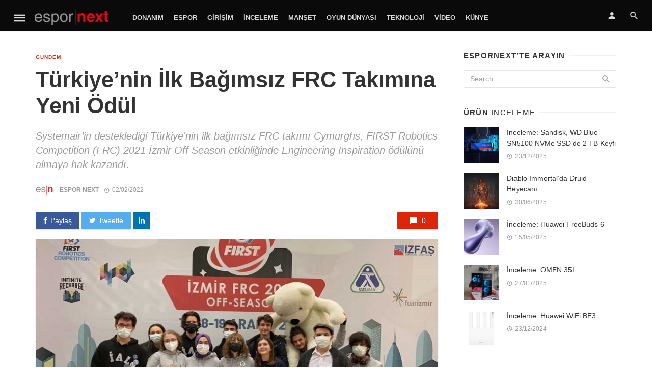

--- FILE ---
content_type: text/html; charset=UTF-8
request_url: https://espornext.com/turkiyenin-ilk-bagimsiz-frc-takimina-yeni-odul/
body_size: 17859
content:
<!DOCTYPE html>
<html lang="tr">
<head>
	<meta charset="UTF-8" />
    <meta name="viewport" content="width=device-width, initial-scale=1"/>
    <link rel="profile" href="https://gmpg.org/xfn/11" />
	<link rel="pingback" href="https://espornext.com/xmlrpc.php">
	<script type="application/javascript">var ajaxurl = "https://espornext.com/wp-admin/admin-ajax.php"</script><meta name='robots' content='index, follow, max-image-preview:large, max-snippet:-1, max-video-preview:-1' />

	<!-- This site is optimized with the Yoast SEO plugin v26.7 - https://yoast.com/wordpress/plugins/seo/ -->
	<title>Türkiye&#039;nin İlk Bağımsız FRC Takımına Yeni Ödül - Espor Next</title>
	<link rel="canonical" href="https://espornext.com/turkiyenin-ilk-bagimsiz-frc-takimina-yeni-odul/" />
	<meta property="og:locale" content="tr_TR" />
	<meta property="og:type" content="article" />
	<meta property="og:title" content="Türkiye&#039;nin İlk Bağımsız FRC Takımına Yeni Ödül - Espor Next" />
	<meta property="og:description" content="İklimlendirme sektörünün teknoloji öncüsü Systemair, başarılı öğrencilere ve geleceğin mühendis adaylarına destek vererek Türkiye’nin genç yeteneklerinin önünü açmayı ve sektörün gelişimine katkı sağlamayı hedefliyor. Şirketin desteklediği Türkiye&#8217;nin ilk bağımsız FRC takımı Cymurghs, Türkiye&#8217;nin 15 farklı şehrinden katılan öğrencilerle fiziksel ve çevrimiçi ortamlarda bir araya gelerek yıl boyunca ülkedeki STEM erişilebilirliğindeki eşitsizliği gidermek adına çalışmalar yürütüyor. Son olarak İzmir Büyükşehir Belediyesi bünyesinde, İZELMAN, İZFAŞ, Fuar İzmir ve Fikret Yüksel Vakfı teknik desteğiyle düzenlenen, öğrencilerinin tasarladığı endüstriyel robotların yarıştığı FIRST Robotics Competition (FRC) 2021 İzmir Off Season’de yer alan Cymurghs, Engineering Inspiration ödülünü kazandı. Bu ödül aynı zamanda Regional olarak adlandırılan uluslararası [&hellip;]" />
	<meta property="og:url" content="https://espornext.com/turkiyenin-ilk-bagimsiz-frc-takimina-yeni-odul/" />
	<meta property="og:site_name" content="Espor Next" />
	<meta property="article:published_time" content="2022-02-02T07:40:04+00:00" />
	<meta property="article:modified_time" content="2022-02-02T07:40:23+00:00" />
	<meta property="og:image" content="https://espornext.com/wp-content/uploads/2022/02/Cymurghs-Izmir-Off-Season-Odul_091232459.jpg" />
	<meta property="og:image:width" content="1280" />
	<meta property="og:image:height" content="720" />
	<meta property="og:image:type" content="image/jpeg" />
	<meta name="author" content="Espor Next" />
	<meta name="twitter:card" content="summary_large_image" />
	<meta name="twitter:label1" content="Yazan:" />
	<meta name="twitter:data1" content="Espor Next" />
	<meta name="twitter:label2" content="Tahmini okuma süresi" />
	<meta name="twitter:data2" content="2 dakika" />
	<script type="application/ld+json" class="yoast-schema-graph">{"@context":"https://schema.org","@graph":[{"@type":"Article","@id":"https://espornext.com/turkiyenin-ilk-bagimsiz-frc-takimina-yeni-odul/#article","isPartOf":{"@id":"https://espornext.com/turkiyenin-ilk-bagimsiz-frc-takimina-yeni-odul/"},"author":{"name":"Espor Next","@id":"https://espornext.com/#/schema/person/238f0b11991f43447b5df2f1d4c74c8c"},"headline":"Türkiye&#8217;nin İlk Bağımsız FRC Takımına Yeni Ödül","datePublished":"2022-02-02T07:40:04+00:00","dateModified":"2022-02-02T07:40:23+00:00","mainEntityOfPage":{"@id":"https://espornext.com/turkiyenin-ilk-bagimsiz-frc-takimina-yeni-odul/"},"wordCount":331,"commentCount":0,"image":{"@id":"https://espornext.com/turkiyenin-ilk-bagimsiz-frc-takimina-yeni-odul/#primaryimage"},"thumbnailUrl":"https://espornext.com/wp-content/uploads/2022/02/Cymurghs-Izmir-Off-Season-Odul_091232459.jpg","keywords":["Cymurghs","FRC"],"articleSection":["Gündem"],"inLanguage":"tr","potentialAction":[{"@type":"CommentAction","name":"Comment","target":["https://espornext.com/turkiyenin-ilk-bagimsiz-frc-takimina-yeni-odul/#respond"]}]},{"@type":"WebPage","@id":"https://espornext.com/turkiyenin-ilk-bagimsiz-frc-takimina-yeni-odul/","url":"https://espornext.com/turkiyenin-ilk-bagimsiz-frc-takimina-yeni-odul/","name":"Türkiye'nin İlk Bağımsız FRC Takımına Yeni Ödül - Espor Next","isPartOf":{"@id":"https://espornext.com/#website"},"primaryImageOfPage":{"@id":"https://espornext.com/turkiyenin-ilk-bagimsiz-frc-takimina-yeni-odul/#primaryimage"},"image":{"@id":"https://espornext.com/turkiyenin-ilk-bagimsiz-frc-takimina-yeni-odul/#primaryimage"},"thumbnailUrl":"https://espornext.com/wp-content/uploads/2022/02/Cymurghs-Izmir-Off-Season-Odul_091232459.jpg","datePublished":"2022-02-02T07:40:04+00:00","dateModified":"2022-02-02T07:40:23+00:00","author":{"@id":"https://espornext.com/#/schema/person/238f0b11991f43447b5df2f1d4c74c8c"},"breadcrumb":{"@id":"https://espornext.com/turkiyenin-ilk-bagimsiz-frc-takimina-yeni-odul/#breadcrumb"},"inLanguage":"tr","potentialAction":[{"@type":"ReadAction","target":["https://espornext.com/turkiyenin-ilk-bagimsiz-frc-takimina-yeni-odul/"]}]},{"@type":"ImageObject","inLanguage":"tr","@id":"https://espornext.com/turkiyenin-ilk-bagimsiz-frc-takimina-yeni-odul/#primaryimage","url":"https://espornext.com/wp-content/uploads/2022/02/Cymurghs-Izmir-Off-Season-Odul_091232459.jpg","contentUrl":"https://espornext.com/wp-content/uploads/2022/02/Cymurghs-Izmir-Off-Season-Odul_091232459.jpg","width":1280,"height":720},{"@type":"BreadcrumbList","@id":"https://espornext.com/turkiyenin-ilk-bagimsiz-frc-takimina-yeni-odul/#breadcrumb","itemListElement":[{"@type":"ListItem","position":1,"name":"Ana sayfa","item":"https://espornext.com/"},{"@type":"ListItem","position":2,"name":"Bütün Haberler","item":"https://espornext.com/all-posts/"},{"@type":"ListItem","position":3,"name":"Türkiye&#8217;nin İlk Bağımsız FRC Takımına Yeni Ödül"}]},{"@type":"WebSite","@id":"https://espornext.com/#website","url":"https://espornext.com/","name":"Espor Next","description":"Esporun ve esporcunun dostu","potentialAction":[{"@type":"SearchAction","target":{"@type":"EntryPoint","urlTemplate":"https://espornext.com/?s={search_term_string}"},"query-input":{"@type":"PropertyValueSpecification","valueRequired":true,"valueName":"search_term_string"}}],"inLanguage":"tr"},{"@type":"Person","@id":"https://espornext.com/#/schema/person/238f0b11991f43447b5df2f1d4c74c8c","name":"Espor Next","image":{"@type":"ImageObject","inLanguage":"tr","@id":"https://espornext.com/#/schema/person/image/","url":"https://secure.gravatar.com/avatar/507bbe315958d87538673ed22da2c5774e099f2934833499d63d0a91d0f015ed?s=96&d=mm&r=g","contentUrl":"https://secure.gravatar.com/avatar/507bbe315958d87538673ed22da2c5774e099f2934833499d63d0a91d0f015ed?s=96&d=mm&r=g","caption":"Espor Next"},"description":"Türkiye Espor camiasının en genç hesabı gururla sunar...","sameAs":["https://espornext.com/"],"url":"https://espornext.com/author/espornext/"}]}</script>
	<!-- / Yoast SEO plugin. -->


<link rel="alternate" type="application/rss+xml" title="Espor Next &raquo; akışı" href="https://espornext.com/feed/" />
<link rel="alternate" type="application/rss+xml" title="Espor Next &raquo; yorum akışı" href="https://espornext.com/comments/feed/" />
<link rel="alternate" type="application/rss+xml" title="Espor Next &raquo; Türkiye&#8217;nin İlk Bağımsız FRC Takımına Yeni Ödül yorum akışı" href="https://espornext.com/turkiyenin-ilk-bagimsiz-frc-takimina-yeni-odul/feed/" />
<link rel="alternate" title="oEmbed (JSON)" type="application/json+oembed" href="https://espornext.com/wp-json/oembed/1.0/embed?url=https%3A%2F%2Fespornext.com%2Fturkiyenin-ilk-bagimsiz-frc-takimina-yeni-odul%2F" />
<link rel="alternate" title="oEmbed (XML)" type="text/xml+oembed" href="https://espornext.com/wp-json/oembed/1.0/embed?url=https%3A%2F%2Fespornext.com%2Fturkiyenin-ilk-bagimsiz-frc-takimina-yeni-odul%2F&#038;format=xml" />
<style id='wp-img-auto-sizes-contain-inline-css' type='text/css'>
img:is([sizes=auto i],[sizes^="auto," i]){contain-intrinsic-size:3000px 1500px}
/*# sourceURL=wp-img-auto-sizes-contain-inline-css */
</style>
<style id='wp-block-library-inline-css' type='text/css'>
:root{--wp-block-synced-color:#7a00df;--wp-block-synced-color--rgb:122,0,223;--wp-bound-block-color:var(--wp-block-synced-color);--wp-editor-canvas-background:#ddd;--wp-admin-theme-color:#007cba;--wp-admin-theme-color--rgb:0,124,186;--wp-admin-theme-color-darker-10:#006ba1;--wp-admin-theme-color-darker-10--rgb:0,107,160.5;--wp-admin-theme-color-darker-20:#005a87;--wp-admin-theme-color-darker-20--rgb:0,90,135;--wp-admin-border-width-focus:2px}@media (min-resolution:192dpi){:root{--wp-admin-border-width-focus:1.5px}}.wp-element-button{cursor:pointer}:root .has-very-light-gray-background-color{background-color:#eee}:root .has-very-dark-gray-background-color{background-color:#313131}:root .has-very-light-gray-color{color:#eee}:root .has-very-dark-gray-color{color:#313131}:root .has-vivid-green-cyan-to-vivid-cyan-blue-gradient-background{background:linear-gradient(135deg,#00d084,#0693e3)}:root .has-purple-crush-gradient-background{background:linear-gradient(135deg,#34e2e4,#4721fb 50%,#ab1dfe)}:root .has-hazy-dawn-gradient-background{background:linear-gradient(135deg,#faaca8,#dad0ec)}:root .has-subdued-olive-gradient-background{background:linear-gradient(135deg,#fafae1,#67a671)}:root .has-atomic-cream-gradient-background{background:linear-gradient(135deg,#fdd79a,#004a59)}:root .has-nightshade-gradient-background{background:linear-gradient(135deg,#330968,#31cdcf)}:root .has-midnight-gradient-background{background:linear-gradient(135deg,#020381,#2874fc)}:root{--wp--preset--font-size--normal:16px;--wp--preset--font-size--huge:42px}.has-regular-font-size{font-size:1em}.has-larger-font-size{font-size:2.625em}.has-normal-font-size{font-size:var(--wp--preset--font-size--normal)}.has-huge-font-size{font-size:var(--wp--preset--font-size--huge)}.has-text-align-center{text-align:center}.has-text-align-left{text-align:left}.has-text-align-right{text-align:right}.has-fit-text{white-space:nowrap!important}#end-resizable-editor-section{display:none}.aligncenter{clear:both}.items-justified-left{justify-content:flex-start}.items-justified-center{justify-content:center}.items-justified-right{justify-content:flex-end}.items-justified-space-between{justify-content:space-between}.screen-reader-text{border:0;clip-path:inset(50%);height:1px;margin:-1px;overflow:hidden;padding:0;position:absolute;width:1px;word-wrap:normal!important}.screen-reader-text:focus{background-color:#ddd;clip-path:none;color:#444;display:block;font-size:1em;height:auto;left:5px;line-height:normal;padding:15px 23px 14px;text-decoration:none;top:5px;width:auto;z-index:100000}html :where(.has-border-color){border-style:solid}html :where([style*=border-top-color]){border-top-style:solid}html :where([style*=border-right-color]){border-right-style:solid}html :where([style*=border-bottom-color]){border-bottom-style:solid}html :where([style*=border-left-color]){border-left-style:solid}html :where([style*=border-width]){border-style:solid}html :where([style*=border-top-width]){border-top-style:solid}html :where([style*=border-right-width]){border-right-style:solid}html :where([style*=border-bottom-width]){border-bottom-style:solid}html :where([style*=border-left-width]){border-left-style:solid}html :where(img[class*=wp-image-]){height:auto;max-width:100%}:where(figure){margin:0 0 1em}html :where(.is-position-sticky){--wp-admin--admin-bar--position-offset:var(--wp-admin--admin-bar--height,0px)}@media screen and (max-width:600px){html :where(.is-position-sticky){--wp-admin--admin-bar--position-offset:0px}}

/*# sourceURL=wp-block-library-inline-css */
</style><style id='global-styles-inline-css' type='text/css'>
:root{--wp--preset--aspect-ratio--square: 1;--wp--preset--aspect-ratio--4-3: 4/3;--wp--preset--aspect-ratio--3-4: 3/4;--wp--preset--aspect-ratio--3-2: 3/2;--wp--preset--aspect-ratio--2-3: 2/3;--wp--preset--aspect-ratio--16-9: 16/9;--wp--preset--aspect-ratio--9-16: 9/16;--wp--preset--color--black: #000000;--wp--preset--color--cyan-bluish-gray: #abb8c3;--wp--preset--color--white: #ffffff;--wp--preset--color--pale-pink: #f78da7;--wp--preset--color--vivid-red: #cf2e2e;--wp--preset--color--luminous-vivid-orange: #ff6900;--wp--preset--color--luminous-vivid-amber: #fcb900;--wp--preset--color--light-green-cyan: #7bdcb5;--wp--preset--color--vivid-green-cyan: #00d084;--wp--preset--color--pale-cyan-blue: #8ed1fc;--wp--preset--color--vivid-cyan-blue: #0693e3;--wp--preset--color--vivid-purple: #9b51e0;--wp--preset--gradient--vivid-cyan-blue-to-vivid-purple: linear-gradient(135deg,rgb(6,147,227) 0%,rgb(155,81,224) 100%);--wp--preset--gradient--light-green-cyan-to-vivid-green-cyan: linear-gradient(135deg,rgb(122,220,180) 0%,rgb(0,208,130) 100%);--wp--preset--gradient--luminous-vivid-amber-to-luminous-vivid-orange: linear-gradient(135deg,rgb(252,185,0) 0%,rgb(255,105,0) 100%);--wp--preset--gradient--luminous-vivid-orange-to-vivid-red: linear-gradient(135deg,rgb(255,105,0) 0%,rgb(207,46,46) 100%);--wp--preset--gradient--very-light-gray-to-cyan-bluish-gray: linear-gradient(135deg,rgb(238,238,238) 0%,rgb(169,184,195) 100%);--wp--preset--gradient--cool-to-warm-spectrum: linear-gradient(135deg,rgb(74,234,220) 0%,rgb(151,120,209) 20%,rgb(207,42,186) 40%,rgb(238,44,130) 60%,rgb(251,105,98) 80%,rgb(254,248,76) 100%);--wp--preset--gradient--blush-light-purple: linear-gradient(135deg,rgb(255,206,236) 0%,rgb(152,150,240) 100%);--wp--preset--gradient--blush-bordeaux: linear-gradient(135deg,rgb(254,205,165) 0%,rgb(254,45,45) 50%,rgb(107,0,62) 100%);--wp--preset--gradient--luminous-dusk: linear-gradient(135deg,rgb(255,203,112) 0%,rgb(199,81,192) 50%,rgb(65,88,208) 100%);--wp--preset--gradient--pale-ocean: linear-gradient(135deg,rgb(255,245,203) 0%,rgb(182,227,212) 50%,rgb(51,167,181) 100%);--wp--preset--gradient--electric-grass: linear-gradient(135deg,rgb(202,248,128) 0%,rgb(113,206,126) 100%);--wp--preset--gradient--midnight: linear-gradient(135deg,rgb(2,3,129) 0%,rgb(40,116,252) 100%);--wp--preset--font-size--small: 13px;--wp--preset--font-size--medium: 20px;--wp--preset--font-size--large: 36px;--wp--preset--font-size--x-large: 42px;--wp--preset--spacing--20: 0.44rem;--wp--preset--spacing--30: 0.67rem;--wp--preset--spacing--40: 1rem;--wp--preset--spacing--50: 1.5rem;--wp--preset--spacing--60: 2.25rem;--wp--preset--spacing--70: 3.38rem;--wp--preset--spacing--80: 5.06rem;--wp--preset--shadow--natural: 6px 6px 9px rgba(0, 0, 0, 0.2);--wp--preset--shadow--deep: 12px 12px 50px rgba(0, 0, 0, 0.4);--wp--preset--shadow--sharp: 6px 6px 0px rgba(0, 0, 0, 0.2);--wp--preset--shadow--outlined: 6px 6px 0px -3px rgb(255, 255, 255), 6px 6px rgb(0, 0, 0);--wp--preset--shadow--crisp: 6px 6px 0px rgb(0, 0, 0);}:where(.is-layout-flex){gap: 0.5em;}:where(.is-layout-grid){gap: 0.5em;}body .is-layout-flex{display: flex;}.is-layout-flex{flex-wrap: wrap;align-items: center;}.is-layout-flex > :is(*, div){margin: 0;}body .is-layout-grid{display: grid;}.is-layout-grid > :is(*, div){margin: 0;}:where(.wp-block-columns.is-layout-flex){gap: 2em;}:where(.wp-block-columns.is-layout-grid){gap: 2em;}:where(.wp-block-post-template.is-layout-flex){gap: 1.25em;}:where(.wp-block-post-template.is-layout-grid){gap: 1.25em;}.has-black-color{color: var(--wp--preset--color--black) !important;}.has-cyan-bluish-gray-color{color: var(--wp--preset--color--cyan-bluish-gray) !important;}.has-white-color{color: var(--wp--preset--color--white) !important;}.has-pale-pink-color{color: var(--wp--preset--color--pale-pink) !important;}.has-vivid-red-color{color: var(--wp--preset--color--vivid-red) !important;}.has-luminous-vivid-orange-color{color: var(--wp--preset--color--luminous-vivid-orange) !important;}.has-luminous-vivid-amber-color{color: var(--wp--preset--color--luminous-vivid-amber) !important;}.has-light-green-cyan-color{color: var(--wp--preset--color--light-green-cyan) !important;}.has-vivid-green-cyan-color{color: var(--wp--preset--color--vivid-green-cyan) !important;}.has-pale-cyan-blue-color{color: var(--wp--preset--color--pale-cyan-blue) !important;}.has-vivid-cyan-blue-color{color: var(--wp--preset--color--vivid-cyan-blue) !important;}.has-vivid-purple-color{color: var(--wp--preset--color--vivid-purple) !important;}.has-black-background-color{background-color: var(--wp--preset--color--black) !important;}.has-cyan-bluish-gray-background-color{background-color: var(--wp--preset--color--cyan-bluish-gray) !important;}.has-white-background-color{background-color: var(--wp--preset--color--white) !important;}.has-pale-pink-background-color{background-color: var(--wp--preset--color--pale-pink) !important;}.has-vivid-red-background-color{background-color: var(--wp--preset--color--vivid-red) !important;}.has-luminous-vivid-orange-background-color{background-color: var(--wp--preset--color--luminous-vivid-orange) !important;}.has-luminous-vivid-amber-background-color{background-color: var(--wp--preset--color--luminous-vivid-amber) !important;}.has-light-green-cyan-background-color{background-color: var(--wp--preset--color--light-green-cyan) !important;}.has-vivid-green-cyan-background-color{background-color: var(--wp--preset--color--vivid-green-cyan) !important;}.has-pale-cyan-blue-background-color{background-color: var(--wp--preset--color--pale-cyan-blue) !important;}.has-vivid-cyan-blue-background-color{background-color: var(--wp--preset--color--vivid-cyan-blue) !important;}.has-vivid-purple-background-color{background-color: var(--wp--preset--color--vivid-purple) !important;}.has-black-border-color{border-color: var(--wp--preset--color--black) !important;}.has-cyan-bluish-gray-border-color{border-color: var(--wp--preset--color--cyan-bluish-gray) !important;}.has-white-border-color{border-color: var(--wp--preset--color--white) !important;}.has-pale-pink-border-color{border-color: var(--wp--preset--color--pale-pink) !important;}.has-vivid-red-border-color{border-color: var(--wp--preset--color--vivid-red) !important;}.has-luminous-vivid-orange-border-color{border-color: var(--wp--preset--color--luminous-vivid-orange) !important;}.has-luminous-vivid-amber-border-color{border-color: var(--wp--preset--color--luminous-vivid-amber) !important;}.has-light-green-cyan-border-color{border-color: var(--wp--preset--color--light-green-cyan) !important;}.has-vivid-green-cyan-border-color{border-color: var(--wp--preset--color--vivid-green-cyan) !important;}.has-pale-cyan-blue-border-color{border-color: var(--wp--preset--color--pale-cyan-blue) !important;}.has-vivid-cyan-blue-border-color{border-color: var(--wp--preset--color--vivid-cyan-blue) !important;}.has-vivid-purple-border-color{border-color: var(--wp--preset--color--vivid-purple) !important;}.has-vivid-cyan-blue-to-vivid-purple-gradient-background{background: var(--wp--preset--gradient--vivid-cyan-blue-to-vivid-purple) !important;}.has-light-green-cyan-to-vivid-green-cyan-gradient-background{background: var(--wp--preset--gradient--light-green-cyan-to-vivid-green-cyan) !important;}.has-luminous-vivid-amber-to-luminous-vivid-orange-gradient-background{background: var(--wp--preset--gradient--luminous-vivid-amber-to-luminous-vivid-orange) !important;}.has-luminous-vivid-orange-to-vivid-red-gradient-background{background: var(--wp--preset--gradient--luminous-vivid-orange-to-vivid-red) !important;}.has-very-light-gray-to-cyan-bluish-gray-gradient-background{background: var(--wp--preset--gradient--very-light-gray-to-cyan-bluish-gray) !important;}.has-cool-to-warm-spectrum-gradient-background{background: var(--wp--preset--gradient--cool-to-warm-spectrum) !important;}.has-blush-light-purple-gradient-background{background: var(--wp--preset--gradient--blush-light-purple) !important;}.has-blush-bordeaux-gradient-background{background: var(--wp--preset--gradient--blush-bordeaux) !important;}.has-luminous-dusk-gradient-background{background: var(--wp--preset--gradient--luminous-dusk) !important;}.has-pale-ocean-gradient-background{background: var(--wp--preset--gradient--pale-ocean) !important;}.has-electric-grass-gradient-background{background: var(--wp--preset--gradient--electric-grass) !important;}.has-midnight-gradient-background{background: var(--wp--preset--gradient--midnight) !important;}.has-small-font-size{font-size: var(--wp--preset--font-size--small) !important;}.has-medium-font-size{font-size: var(--wp--preset--font-size--medium) !important;}.has-large-font-size{font-size: var(--wp--preset--font-size--large) !important;}.has-x-large-font-size{font-size: var(--wp--preset--font-size--x-large) !important;}
/*# sourceURL=global-styles-inline-css */
</style>

<style id='classic-theme-styles-inline-css' type='text/css'>
/*! This file is auto-generated */
.wp-block-button__link{color:#fff;background-color:#32373c;border-radius:9999px;box-shadow:none;text-decoration:none;padding:calc(.667em + 2px) calc(1.333em + 2px);font-size:1.125em}.wp-block-file__button{background:#32373c;color:#fff;text-decoration:none}
/*# sourceURL=/wp-includes/css/classic-themes.min.css */
</style>
<link rel='stylesheet' id='wpo_min-header-0-css' href='https://espornext.com/wp-content/cache/wpo-minify/1765449096/assets/wpo-minify-header-4b124db2.min.css' type='text/css' media='all' />
<script type="text/javascript" src="https://espornext.com/wp-includes/js/jquery/jquery.min.js" id="jquery-core-js"></script>
<script type="text/javascript" src="https://espornext.com/wp-includes/js/jquery/jquery-migrate.min.js" id="jquery-migrate-js"></script>
<script type="text/javascript" src="https://espornext.com/wp-content/plugins/accesspress-social-login-lite/js/frontend.js" id="apsl-frontend-js-js"></script>
<script type="text/javascript" id="login-with-ajax-js-extra">
/* <![CDATA[ */
var LWA = {"ajaxurl":"https://espornext.com/wp-admin/admin-ajax.php","off":""};
//# sourceURL=login-with-ajax-js-extra
/* ]]> */
</script>
<script type="text/javascript" src="https://espornext.com/wp-content/plugins/login-with-ajax/templates/login-with-ajax.legacy.min.js" id="login-with-ajax-js"></script>
<script type="text/javascript" src="https://espornext.com/wp-content/plugins/login-with-ajax/ajaxify/ajaxify.min.js" id="login-with-ajax-ajaxify-js"></script>
<link rel="https://api.w.org/" href="https://espornext.com/wp-json/" /><link rel="alternate" title="JSON" type="application/json" href="https://espornext.com/wp-json/wp/v2/posts/9339" /><link rel="EditURI" type="application/rsd+xml" title="RSD" href="https://espornext.com/xmlrpc.php?rsd" />
<meta name="generator" content="WordPress 6.9" />
<link rel='shortlink' href='https://espornext.com/?p=9339' />
<meta name="generator" content="Redux 4.5.10" /><link rel="icon" href="https://espornext.com/wp-content/uploads/2020/05/cropped-200x200_ESN_MiniIkon-32x32.png" sizes="32x32" />
<link rel="icon" href="https://espornext.com/wp-content/uploads/2020/05/cropped-200x200_ESN_MiniIkon-192x192.png" sizes="192x192" />
<link rel="apple-touch-icon" href="https://espornext.com/wp-content/uploads/2020/05/cropped-200x200_ESN_MiniIkon-180x180.png" />
<meta name="msapplication-TileImage" content="https://espornext.com/wp-content/uploads/2020/05/cropped-200x200_ESN_MiniIkon-270x270.png" />
<style id="tnm_option-dynamic-css" title="dynamic-css" class="redux-options-output">body{font-family:'MS Sans Serif', Geneva, sans-serif,'MS Sans Serif', Geneva, sans-serif;}.header-main{padding-top:50px;padding-bottom:50px;}</style>    <!-- Schema meta -->
        <script type="application/ld+json">
{
          "@context": "http://schema.org",
          "@type": "NewsArticle",
          "mainEntityOfPage": {
            "@type": "WebPage",
            "@id": "https://espornext.com/turkiyenin-ilk-bagimsiz-frc-takimina-yeni-odul/"
          },
          "headline": "Türkiye&#8217;nin İlk Bağımsız FRC Takımına Yeni Ödül",
          "image": [
            "https://espornext.com/wp-content/uploads/2022/02/Cymurghs-Izmir-Off-Season-Odul_091232459.jpg"
           ],
          "datePublished": "2022-02-02T10:40:04+00:00",
          "dateModified": "2022-02-02T10:40:23+03:00",
          "author": {
            "@type": "Person",
            "name": "Espor Next"
          },
           "publisher": {
            "@type": "Organization",
            "name": "Espor Next",
            "logo": {
              "@type": "ImageObject",
              "url": "https://espornext.com/wp-content/uploads/2020/05/Espor_Red-Koyu_Final_Strip.png"
            }
          },
          "description": "Systemair’in desteklediği Türkiye&#039;nin ilk bağımsız FRC takımı Cymurghs, FIRST Robotics Competition (FRC) 2021 İzmir Off Season etkinliğinde Engineering Inspiration ödülünü almaya hak kazandı."
        }
        </script>
    <link rel='stylesheet' id='redux-custom-fonts-css' href='//espornext.com/wp-content/uploads/redux/custom-fonts/fonts.css' type='text/css' media='all' />
</head>
<body class="wp-singular post-template-default single single-post postid-9339 single-format-standard wp-theme-the-next-mag header-6 metaslider-plugin">
<!--
<div style="position: fixed;top: 0;left: 0px;width: 100%;text-align: left;z-index: 999;" id="">
	<center>
		<div style="width: 1170px; position: relative">
			<div style="position: absolute;top: 232px;left: -120px;width:120px;height: 1080px;overflow: hidden;text-align: left;">
				<div style="position: relative;overflow: hidden;height:600px;background-color: black;color: white;"><a href="https://www.californiawalnut.com.tr/" target="_blank"><img src="/ads/2_120x600px.jpg"></a></div>
			</div>
			<div style="position: absolute; top: 232px; right: -120px; width: 120px; height: 1080px; overflow: hidden; text-align: right">
				<div style="position: relative;overflow: hidden;height: 600px;background-color: black;color: white;"><a href="https://www.californiawalnut.com.tr/" target="_blank"><img src="/ads/2_120x600px-2.jpg"></a></div>
			</div>
		</div>
	</center>
</div>
 -->
    <div class="site-wrapper">
		<header class="site-header">
    <!-- Mobile header -->
    <div id="mnmd-mobile-header" class="mobile-header visible-xs visible-sm ">
    	<div class="mobile-header__inner mobile-header__inner--flex">
            <!-- mobile logo open -->
    		<div class="header-branding header-branding--mobile mobile-header__section text-left">
    			<div class="header-logo header-logo--mobile flexbox__item text-left">
                    <a href="https://espornext.com">
                                            
                        <img src="https://espornext.com/wp-content/uploads/2020/05/Espor_Red-Koyu_Final_Strip.png" alt="logo"/>
                                                
                    </a>               
    			</div>
    		</div>
            <!-- logo close -->
    		<div class="mobile-header__section text-right">
				<button type="submit" class="mobile-header-btn js-search-dropdown-toggle">
					<span class="hidden-xs">Search</span><i class="mdicon mdicon-search mdicon--last hidden-xs"></i><i class="mdicon mdicon-search visible-xs-inline-block"></i>
				</button>
                				<a href="#mnmd-offcanvas-mobile" class="offcanvas-menu-toggle mobile-header-btn js-mnmd-offcanvas-toggle">
					<span class="hidden-xs">Menu</span><i class="mdicon mdicon-menu mdicon--last hidden-xs"></i><i class="mdicon mdicon-menu visible-xs-inline-block"></i>
				</a>
                			</div>
    	</div>
    </div><!-- Mobile header -->
    <!-- Navigation bar -->
    <nav class="navigation-bar navigation-bar--fullwidth hidden-xs hidden-sm js-sticky-header-holder  navigation-bar--inverse">
		<div class="navigation-bar__inner">
            <div class="navigation-bar__section">
                                        				<a href="#mnmd-offcanvas-primary" class="offcanvas-menu-toggle navigation-bar-btn js-mnmd-offcanvas-toggle">
    					<i class="mdicon mdicon-menu icon--2x"></i>
    				</a>
                                    				<div class="site-logo header-logo">
					<a href="https://espornext.com">
						<!-- logo open -->
                                                    <img src="https://espornext.com/wp-content/uploads/2020/05/Espor_Red-Koyu_Final_Strip.png" alt="logo"/>
                                                <!-- logo close -->
					</a>
				</div>
			</div>
            <div class="navigation-wrapper navigation-bar__section js-priority-nav">
				<div id="main-menu" class="menu-genel-container"><ul id="menu-genel" class="navigation navigation--main navigation--inline"><li id="menu-item-2592" class="menu-item menu-item-type-custom menu-item-object-custom menu-item-2592"><a href="https://espornext.com/category/donanim/">Donanım</a></li>
<li id="menu-item-2593" class="menu-item menu-item-type-custom menu-item-object-custom menu-item-2593"><a href="https://espornext.com/category/espor/">Espor</a></li>
<li id="menu-item-2594" class="menu-item menu-item-type-custom menu-item-object-custom menu-item-2594"><a href="https://espornext.com/category/girisim">Girişim</a></li>
<li id="menu-item-6097" class="menu-item menu-item-type-custom menu-item-object-custom menu-item-6097"><a href="https://espornext.com/category/inceleme/">İnceleme</a></li>
<li id="menu-item-2582" class="menu-item menu-item-type-custom menu-item-object-custom menu-item-2582"><a href="https://espornext.com/category/manset/">Manşet</a></li>
<li id="menu-item-2595" class="menu-item menu-item-type-custom menu-item-object-custom menu-item-2595"><a href="https://espornext.com/category/oyundunyasi/">Oyun Dünyası</a></li>
<li id="menu-item-3447" class="menu-item menu-item-type-custom menu-item-object-custom menu-item-3447"><a href="https://espornext.com/category/teknoloji">Teknoloji</a></li>
<li id="menu-item-2596" class="menu-item menu-item-type-custom menu-item-object-custom menu-item-2596"><a href="https://espornext.com/category/video/">Video</a></li>
<li id="menu-item-3265" class="menu-item menu-item-type-custom menu-item-object-custom menu-item-3265"><a href="https://espornext.com/kunye/">Künye</a></li>
</ul></div>			</div>
            <div class="navigation-bar__section">
                    					<ul class="social-list list-horizontal  social-list--inverse">
    						            						
    					</ul>
                 
			</div>
			
			<div class="navigation-bar__section lwa lwa-template-modal">
                <a href="#login-modal" class="navigation-bar__login-btn navigation-bar-btn" data-toggle="modal" data-target="#login-modal"><i class="mdicon mdicon-person"></i></a>				<button type="submit" class="navigation-bar-btn js-search-dropdown-toggle"><i class="mdicon mdicon-search"></i></button>
            </div>
		</div><!-- .navigation-bar__inner -->

		<div id="header-search-dropdown" class="header-search-dropdown ajax-search is-in-navbar js-ajax-search">
	<div class="container container--narrow">
		<form class="search-form search-form--horizontal" method="get" action="https://espornext.com/">
			<div class="search-form__input-wrap">
				<input type="text" name="s" class="search-form__input" placeholder="Search" value=""/>
			</div>
			<div class="search-form__submit-wrap">
				<button type="submit" class="search-form__submit btn btn-primary">Search</button>
			</div>
		</form>
		
		<div class="search-results">
			<div class="typing-loader"></div>
			<div class="search-results__inner"></div>
		</div>
	</div>
</div><!-- .header-search-dropdown -->    </nav><!-- Navigation-bar -->
    
</header><!-- Site header -->

<div id="adX_banner">
	<div class="container text-center">
<!--  X'i kaldır.
		<a href="https://eu.connect.panasonic.com/tr/tr/toughbook/" target="_blank"><img src="https://espornext.com/wp-content/uploads/2025/03/tepe.jpeg" width="728"></a>
-->
<!-- 
		<a href="https://www.californiawalnut.com.tr/" target="_blank"><img src="https://espornext.com/wp-content/uploads/2024/05/californiawalnut.png" width="100%"></a>
-->
	</div>
</div>
<div class="site-content single-entry">
    <div class="mnmd-block mnmd-block--fullwidth single-entry-wrap">
        <div class="container">
            <div class="row">
                <div class="mnmd-main-col " role="main">
                    <article class="mnmd-block post--single post-9339 post type-post status-publish format-standard has-post-thumbnail hentry category-gundem tag-cymurghs tag-frc">
                        <div class="single-content">
                            <header class="single-header">
                                <a class="cat-11 post__cat cat-theme" href="https://espornext.com/category/gundem/">Gündem</a>								<h1 class="entry-title">Türkiye&#8217;nin İlk Bağımsız FRC Takımına Yeni Ödül</h1>
								                                    <div class="entry-teaser">
    									Systemair’in desteklediği Türkiye&#039;nin ilk bağımsız FRC takımı Cymurghs, FIRST Robotics Competition (FRC) 2021 İzmir Off Season etkinliğinde Engineering Inspiration ödülünü almaya hak kazandı.    								</div>
                                								<!-- Entry meta -->
<div class="entry-meta">
	<span class="entry-author entry-author--with-ava">
        <img alt='Espor Next' src='https://secure.gravatar.com/avatar/507bbe315958d87538673ed22da2c5774e099f2934833499d63d0a91d0f015ed?s=34&#038;d=mm&#038;r=g' srcset='https://secure.gravatar.com/avatar/507bbe315958d87538673ed22da2c5774e099f2934833499d63d0a91d0f015ed?s=68&#038;d=mm&#038;r=g 2x' class='avatar avatar-34 photo entry-author__avatar' height='34' width='34' decoding='async'/> <a class="entry-author__name" title="Posts by Espor Next" rel="author" href="https://espornext.com/author/espornext/">Espor Next</a>    </span>
    <time class="time published" datetime="2022-02-02T10:40:04+00:00" title="Şubat 2, 2022 at 10:40 am"><i class="mdicon mdicon-schedule"></i>02/02/2022</time></div>							</header>
                                    <div class="entry-interaction entry-interaction--horizontal">
        	<div class="entry-interaction__left">
        		<div class="post-sharing post-sharing--simple">
        			<ul>
        				<li><a class="sharing-btn sharing-btn-primary facebook-btn facebook-theme-bg" data-toggle="tooltip" data-placement="top" title="Share on Facebook" onClick="window.open('http://www.facebook.com/sharer.php?u=https%3A%2F%2Fespornext.com%2Fturkiyenin-ilk-bagimsiz-frc-takimina-yeni-odul%2F','Facebook','width=600,height=300,left='+(screen.availWidth/2-300)+',top='+(screen.availHeight/2-150)+''); return false;" href="https://www.facebook.com/sharer.php?u=https%3A%2F%2Fespornext.com%2Fturkiyenin-ilk-bagimsiz-frc-takimina-yeni-odul%2F"><i class="mdicon mdicon-facebook"></i><span class="sharing-btn__text">Paylaş</span></a></li><li><a class="sharing-btn sharing-btn-primary twitter-btn twitter-theme-bg" data-toggle="tooltip" data-placement="top" title="Share on Twitter" onClick="window.open('http://twitter.com/share?url=https%3A%2F%2Fespornext.com%2Fturkiyenin-ilk-bagimsiz-frc-takimina-yeni-odul%2F&amp;text=Türkiye&#8217;nin%20İlk%20Bağımsız%20FRC%20Takımına%20Yeni%20Ödül','Twitter share','width=600,height=300,left='+(screen.availWidth/2-300)+',top='+(screen.availHeight/2-150)+''); return false;" href="https://twitter.com/share?url=https%3A%2F%2Fespornext.com%2Fturkiyenin-ilk-bagimsiz-frc-takimina-yeni-odul%2F&amp;text=Türkiye&#8217;nin%20İlk%20Bağımsız%20FRC%20Takımına%20Yeni%20Ödül"><i class="mdicon mdicon-twitter"></i><span class="sharing-btn__text">Tweetle</span></a></li><li><a class="sharing-btn linkedin-btn linkedin-theme-bg" data-toggle="tooltip" data-placement="top" title="Share on Linkedin" onClick="window.open('http://www.linkedin.com/shareArticle?mini=true&amp;url=https%3A%2F%2Fespornext.com%2Fturkiyenin-ilk-bagimsiz-frc-takimina-yeni-odul%2F','Linkedin','width=863,height=500,left='+(screen.availWidth/2-431)+',top='+(screen.availHeight/2-250)+''); return false;" href="http://www.linkedin.com/shareArticle?mini=true&amp;url=https%3A%2F%2Fespornext.com%2Fturkiyenin-ilk-bagimsiz-frc-takimina-yeni-odul%2F"><i class="mdicon mdicon-linkedin"></i></a></li>        			</ul>
        		</div>
        	</div>
        
        	<div class="entry-interaction__right">
        		<a href="#comments" class="comments-count entry-action-btn" data-toggle="tooltip" data-placement="top" title="0 Comments"><i class="mdicon mdicon-chat_bubble"></i><span>0</span></a>        	</div>
        </div>
                                
                            <div class="entry-thumb single-entry-thumb"><img width="800" height="400" src="https://espornext.com/wp-content/uploads/2022/02/Cymurghs-Izmir-Off-Season-Odul_091232459-800x400.jpg" class="attachment-tnm-m-2_1 size-tnm-m-2_1 wp-post-image" alt="" decoding="async" fetchpriority="high" srcset="https://espornext.com/wp-content/uploads/2022/02/Cymurghs-Izmir-Off-Season-Odul_091232459-800x400.jpg 800w, https://espornext.com/wp-content/uploads/2022/02/Cymurghs-Izmir-Off-Season-Odul_091232459-400x200.jpg 400w, https://espornext.com/wp-content/uploads/2022/02/Cymurghs-Izmir-Off-Season-Odul_091232459-600x300.jpg 600w, https://espornext.com/wp-content/uploads/2022/02/Cymurghs-Izmir-Off-Season-Odul_091232459-1200x600.jpg 1200w" sizes="(max-width: 800px) 100vw, 800px" /></div>                            
                            <div class="single-body entry-content typography-copy">
                                                                <p>İklimlendirme sektörünün teknoloji öncüsü Systemair, başarılı öğrencilere ve geleceğin mühendis adaylarına destek vererek Türkiye’nin genç yeteneklerinin önünü açmayı ve sektörün gelişimine katkı sağlamayı hedefliyor. Şirketin desteklediği Türkiye&#8217;nin ilk bağımsız FRC takımı Cymurghs, Türkiye&#8217;nin 15 farklı şehrinden katılan öğrencilerle fiziksel ve çevrimiçi ortamlarda bir araya gelerek yıl boyunca ülkedeki STEM erişilebilirliğindeki eşitsizliği gidermek adına çalışmalar yürütüyor.</p>
<p>Son olarak İzmir Büyükşehir Belediyesi bünyesinde, İZELMAN, İZFAŞ, Fuar İzmir ve Fikret Yüksel Vakfı teknik desteğiyle düzenlenen, öğrencilerinin tasarladığı endüstriyel robotların yarıştığı FIRST Robotics Competition (FRC) 2021 İzmir Off Season’de yer alan Cymurghs, Engineering Inspiration ödülünü kazandı. Bu ödül aynı zamanda Regional olarak adlandırılan uluslararası yarışmalarda kazanıldığında Dünya Şampiyonası’na katılma bileti anlamına geliyor.</p>
<h4>Üç sezonda 9 ödül ile büyük başarı kaydetti</h4>
<p>STEM ve FIRST değerlerini yayma misyonuyla hareket eden ve mühendislik sürecini inovasyonla birleştiren Cymurghs, aldığı bu ödülle başarısını bir kez daha kanıtladı. İzmir’de dört gün süren ve 26 takımın robotlarının yarıştığı etkinlikte Cymurghs, takım olarak beş maça çıkarken Chairman’s sunumuna katıldı ve pit sunumlarıyla da ziyaretçilerinden büyük ilgi topladı. Üç sezonda toplam dokuz ödül alarak büyük bir başarıya imza atan takım; FIRST&#8217;ün en prestijli ödülü olarak kabul edilen Chairman&#8217;s Ödülü’nün yanı sıra Mühendislikte Mükemmellik Ödülü, Kontrol Sisteminde İnovasyon Ödülü, Rookie All Star Ödülü, Dean’s List Ödülü ve Jüri Özel Ödülü’nü evine götürdü.</p>
							</div>
                                                                                    <footer class="single-footer entry-footer">
	<div class="entry-info">
		<div class="row row--space-between grid-gutter-10">
			<div class="entry-categories col-sm-6">
				<ul>
					<li class="entry-categories__icon"><i class="mdicon mdicon-folder"></i><span class="sr-only">Posted in</span></li>
                    <li><a class="cat-11 entry-cat cat-theme" href="https://espornext.com/category/gundem/">Gündem</a></li>				</ul>
			</div>
			<div class="entry-tags col-sm-6">
				<ul>
                                        <li class="entry-tags__icon"><i class="mdicon mdicon-local_offer"></i><span class="sr-only">Tagged with</span></li>
                    <li><a class="post-tag" rel="tag" href="https://espornext.com/tag/cymurghs/">Cymurghs</a></li><li><a class="post-tag" rel="tag" href="https://espornext.com/tag/frc/">FRC</a></li>                    				</ul>
			</div>
		</div>
	</div>

	        <div class="entry-interaction entry-interaction--horizontal">
        	<div class="entry-interaction__left">
        		<div class="post-sharing post-sharing--simple">
        			<ul>
        				<li><a class="sharing-btn sharing-btn-primary facebook-btn facebook-theme-bg" data-toggle="tooltip" data-placement="top" title="Share on Facebook" onClick="window.open('http://www.facebook.com/sharer.php?u=https%3A%2F%2Fespornext.com%2Fturkiyenin-ilk-bagimsiz-frc-takimina-yeni-odul%2F','Facebook','width=600,height=300,left='+(screen.availWidth/2-300)+',top='+(screen.availHeight/2-150)+''); return false;" href="https://www.facebook.com/sharer.php?u=https%3A%2F%2Fespornext.com%2Fturkiyenin-ilk-bagimsiz-frc-takimina-yeni-odul%2F"><i class="mdicon mdicon-facebook"></i><span class="sharing-btn__text">Paylaş</span></a></li><li><a class="sharing-btn sharing-btn-primary twitter-btn twitter-theme-bg" data-toggle="tooltip" data-placement="top" title="Share on Twitter" onClick="window.open('http://twitter.com/share?url=https%3A%2F%2Fespornext.com%2Fturkiyenin-ilk-bagimsiz-frc-takimina-yeni-odul%2F&amp;text=Türkiye&#8217;nin%20İlk%20Bağımsız%20FRC%20Takımına%20Yeni%20Ödül','Twitter share','width=600,height=300,left='+(screen.availWidth/2-300)+',top='+(screen.availHeight/2-150)+''); return false;" href="https://twitter.com/share?url=https%3A%2F%2Fespornext.com%2Fturkiyenin-ilk-bagimsiz-frc-takimina-yeni-odul%2F&amp;text=Türkiye&#8217;nin%20İlk%20Bağımsız%20FRC%20Takımına%20Yeni%20Ödül"><i class="mdicon mdicon-twitter"></i><span class="sharing-btn__text">Tweetle</span></a></li><li><a class="sharing-btn linkedin-btn linkedin-theme-bg" data-toggle="tooltip" data-placement="top" title="Share on Linkedin" onClick="window.open('http://www.linkedin.com/shareArticle?mini=true&amp;url=https%3A%2F%2Fespornext.com%2Fturkiyenin-ilk-bagimsiz-frc-takimina-yeni-odul%2F','Linkedin','width=863,height=500,left='+(screen.availWidth/2-431)+',top='+(screen.availHeight/2-250)+''); return false;" href="http://www.linkedin.com/shareArticle?mini=true&amp;url=https%3A%2F%2Fespornext.com%2Fturkiyenin-ilk-bagimsiz-frc-takimina-yeni-odul%2F"><i class="mdicon mdicon-linkedin"></i></a></li>        			</ul>
        		</div>
        	</div>
        
        	<div class="entry-interaction__right">
        		<a href="#comments" class="comments-count entry-action-btn" data-toggle="tooltip" data-placement="top" title="0 Comments"><i class="mdicon mdicon-chat_bubble"></i><span>0</span></a>        	</div>
        </div>
    </footer>                        </div><!-- .single-content -->
                    </article><!-- .post-single -->                                                                               
                    <div class="author-box single-entry-section"><div class="author-box__image"><div class="author-avatar"><img alt='Espor Next' src='https://secure.gravatar.com/avatar/507bbe315958d87538673ed22da2c5774e099f2934833499d63d0a91d0f015ed?s=180&#038;d=mm&#038;r=g' srcset='https://secure.gravatar.com/avatar/507bbe315958d87538673ed22da2c5774e099f2934833499d63d0a91d0f015ed?s=360&#038;d=mm&#038;r=g 2x' class='avatar avatar-180 photo avatar photo' height='180' width='180' decoding='async'/></div></div><div class="author-box__text"><div class="author-name meta-font"><a href="https://espornext.com/author/espornext/" title="Posts by Espor Next" rel="author">Espor Next</a></div><div class="author-bio">Türkiye Espor camiasının en genç hesabı gururla sunar...</div><div class="author-info"><div class="row row--space-between row--flex row--vertical-center grid-gutter-20"><div class="author-socials col-xs-12 col-sm-6"><ul class="list-unstyled list-horizontal list-space-sm"> <li><a href="https://espornext.com/" target="_blank"><i class="mdicon mdicon-public"></i><span class="sr-only">Website</span></a></li></ul></div></div></div></div></div>                                        <div class="related-posts single-entry-section"><div class="block-heading "><h4 class="block-heading__title">You may also like</h4></div><div class="posts-list"><div class="posts-list list-space-xl"><div class="list-item">            <article class="post post--horizontal post--horizontal-sm">
                 				    <div class="post__thumb ">
                        <a href="https://espornext.com/yapay-zeka-mobil-oyun-pazarlama-kanallarini-isgal-ediyor/"><img width="400" height="300" src="https://espornext.com/wp-content/uploads/2021/07/mobil_oyun-400x300.jpg" class="attachment-tnm-xs-4_3 size-tnm-xs-4_3 wp-post-image" alt="" decoding="async" loading="lazy" srcset="https://espornext.com/wp-content/uploads/2021/07/mobil_oyun-400x300.jpg 400w, https://espornext.com/wp-content/uploads/2021/07/mobil_oyun-180x135.jpg 180w, https://espornext.com/wp-content/uploads/2021/07/mobil_oyun-600x450.jpg 600w, https://espornext.com/wp-content/uploads/2021/07/mobil_oyun-800x600.jpg 800w" sizes="auto, (max-width: 400px) 100vw, 400px" /></a> <!-- close a tag -->                    </div>
                				<div class="post__text ">
                    <a class="cat-11 " href="https://espornext.com/category/gundem/">Gündem</a>					<h3 class="post__title typescale-2"><a href="https://espornext.com/yapay-zeka-mobil-oyun-pazarlama-kanallarini-isgal-ediyor/">Yapay Zeka, Mobil Oyun Pazarlama Kanallarını İşgal Ediyor</a></h3>
				                        <div class="post__meta"><span class="entry-author"> By <a class="entry-author__name" href="https://espornext.com/author/espornext/">Espor Next</a></span><time class="time published" datetime="2026-01-15T10:40:46+00:00" title="Ocak 15, 2026 at 10:40 am"><i class="mdicon mdicon-schedule"></i>2 gün önce</time></div> 
                                    </div>
                			</article>
            </div><div class="list-item">            <article class="post post--horizontal post--horizontal-sm">
                 				    <div class="post__thumb ">
                        <a href="https://espornext.com/playstore-comda-yilin-en-cok-satan-oyunlari-belli-oldu/"><img width="400" height="300" src="https://espornext.com/wp-content/uploads/2026/01/back-4-blood-400x300.jpg" class="attachment-tnm-xs-4_3 size-tnm-xs-4_3 wp-post-image" alt="" decoding="async" loading="lazy" srcset="https://espornext.com/wp-content/uploads/2026/01/back-4-blood-400x300.jpg 400w, https://espornext.com/wp-content/uploads/2026/01/back-4-blood-180x135.jpg 180w, https://espornext.com/wp-content/uploads/2026/01/back-4-blood-600x450.jpg 600w, https://espornext.com/wp-content/uploads/2026/01/back-4-blood-800x600.jpg 800w" sizes="auto, (max-width: 400px) 100vw, 400px" /></a> <!-- close a tag -->                    </div>
                				<div class="post__text ">
                    <a class="cat-11 " href="https://espornext.com/category/gundem/">Gündem</a>					<h3 class="post__title typescale-2"><a href="https://espornext.com/playstore-comda-yilin-en-cok-satan-oyunlari-belli-oldu/">Playstore.com’da Yılın En Çok Satan Oyunları Belli Oldu</a></h3>
				                        <div class="post__meta"><span class="entry-author"> By <a class="entry-author__name" href="https://espornext.com/author/espornext/">Espor Next</a></span><time class="time published" datetime="2026-01-14T16:01:59+00:00" title="Ocak 14, 2026 at 4:01 pm"><i class="mdicon mdicon-schedule"></i>3 gün önce</time></div> 
                                    </div>
                			</article>
            </div><div class="list-item">            <article class="post post--horizontal post--horizontal-sm">
                 				    <div class="post__thumb ">
                        <a href="https://espornext.com/diablo-iv-lord-of-hatred-gezginin-yuku-nefrete-dogru-bir-yolculuk/"><img width="400" height="300" src="https://espornext.com/wp-content/uploads/2026/01/Diablo_IV_-400x300.jpg" class="attachment-tnm-xs-4_3 size-tnm-xs-4_3 wp-post-image" alt="" decoding="async" loading="lazy" srcset="https://espornext.com/wp-content/uploads/2026/01/Diablo_IV_-400x300.jpg 400w, https://espornext.com/wp-content/uploads/2026/01/Diablo_IV_-180x135.jpg 180w, https://espornext.com/wp-content/uploads/2026/01/Diablo_IV_-600x450.jpg 600w, https://espornext.com/wp-content/uploads/2026/01/Diablo_IV_-800x600.jpg 800w" sizes="auto, (max-width: 400px) 100vw, 400px" /></a> <!-- close a tag -->                    </div>
                				<div class="post__text ">
                    <a class="cat-11 " href="https://espornext.com/category/gundem/">Gündem</a>					<h3 class="post__title typescale-2"><a href="https://espornext.com/diablo-iv-lord-of-hatred-gezginin-yuku-nefrete-dogru-bir-yolculuk/">Diablo IV: Lord Of Hatred-Gezgin’in Yükü: Nefrete Doğru Bir Yolculuk</a></h3>
				                        <div class="post__meta"><span class="entry-author"> By <a class="entry-author__name" href="https://espornext.com/author/espornext/">Espor Next</a></span><time class="time published" datetime="2026-01-10T09:52:36+00:00" title="Ocak 10, 2026 at 9:52 am"><i class="mdicon mdicon-schedule"></i>10/01/2026</time></div> 
                                    </div>
                			</article>
            </div><div class="list-item">            <article class="post post--horizontal post--horizontal-sm">
                 				    <div class="post__thumb ">
                        <a href="https://espornext.com/2026da-eglencenin-en-buyuk-tehditi-yapay-zeka-olacak/"><img width="400" height="300" src="https://espornext.com/wp-content/uploads/2026/01/Kaspersky_bb_g__rsel-400x300.jpg" class="attachment-tnm-xs-4_3 size-tnm-xs-4_3 wp-post-image" alt="" decoding="async" loading="lazy" srcset="https://espornext.com/wp-content/uploads/2026/01/Kaspersky_bb_g__rsel-400x300.jpg 400w, https://espornext.com/wp-content/uploads/2026/01/Kaspersky_bb_g__rsel-180x135.jpg 180w, https://espornext.com/wp-content/uploads/2026/01/Kaspersky_bb_g__rsel-600x450.jpg 600w, https://espornext.com/wp-content/uploads/2026/01/Kaspersky_bb_g__rsel-800x600.jpg 800w" sizes="auto, (max-width: 400px) 100vw, 400px" /></a> <!-- close a tag -->                    </div>
                				<div class="post__text ">
                    <a class="cat-11 " href="https://espornext.com/category/gundem/">Gündem</a>					<h3 class="post__title typescale-2"><a href="https://espornext.com/2026da-eglencenin-en-buyuk-tehditi-yapay-zeka-olacak/">2026’da Eğlencenin En Büyük Tehditi “Yapay Zeka” Olacak</a></h3>
				                        <div class="post__meta"><span class="entry-author"> By <a class="entry-author__name" href="https://espornext.com/author/espornext/">Espor Next</a></span><time class="time published" datetime="2026-01-06T10:02:17+00:00" title="Ocak 6, 2026 at 10:02 am"><i class="mdicon mdicon-schedule"></i>06/01/2026</time></div> 
                                    </div>
                			</article>
            </div><div class="list-item">            <article class="post post--horizontal post--horizontal-sm">
                 				    <div class="post__thumb ">
                        <a href="https://espornext.com/logitechten-stratejik-ust-duzey-atama/"><img width="400" height="300" src="https://espornext.com/wp-content/uploads/2026/01/Sinem_Erdog__mus___Yavuz-400x300.jpg" class="attachment-tnm-xs-4_3 size-tnm-xs-4_3 wp-post-image" alt="" decoding="async" loading="lazy" srcset="https://espornext.com/wp-content/uploads/2026/01/Sinem_Erdog__mus___Yavuz-400x300.jpg 400w, https://espornext.com/wp-content/uploads/2026/01/Sinem_Erdog__mus___Yavuz-180x135.jpg 180w, https://espornext.com/wp-content/uploads/2026/01/Sinem_Erdog__mus___Yavuz-600x450.jpg 600w, https://espornext.com/wp-content/uploads/2026/01/Sinem_Erdog__mus___Yavuz-800x600.jpg 800w" sizes="auto, (max-width: 400px) 100vw, 400px" /></a> <!-- close a tag -->                    </div>
                				<div class="post__text ">
                    <a class="cat-11 " href="https://espornext.com/category/gundem/">Gündem</a>					<h3 class="post__title typescale-2"><a href="https://espornext.com/logitechten-stratejik-ust-duzey-atama/">Logitech’ten Stratejik Üst Düzey Atama</a></h3>
				                        <div class="post__meta"><span class="entry-author"> By <a class="entry-author__name" href="https://espornext.com/author/espornext/">Espor Next</a></span><time class="time published" datetime="2026-01-05T11:55:15+00:00" title="Ocak 5, 2026 at 11:55 am"><i class="mdicon mdicon-schedule"></i>05/01/2026</time></div> 
                                    </div>
                			</article>
            </div><div class="list-item">            <article class="post post--horizontal post--horizontal-sm">
                 				    <div class="post__thumb ">
                        <a href="https://espornext.com/formula-e-tarihini-yazan-belgesel-last-to-legends/"><img width="400" height="300" src="https://espornext.com/wp-content/uploads/2025/12/Hero-400x300.jpg" class="attachment-tnm-xs-4_3 size-tnm-xs-4_3 wp-post-image" alt="" decoding="async" loading="lazy" srcset="https://espornext.com/wp-content/uploads/2025/12/Hero-400x300.jpg 400w, https://espornext.com/wp-content/uploads/2025/12/Hero-180x135.jpg 180w, https://espornext.com/wp-content/uploads/2025/12/Hero-600x450.jpg 600w, https://espornext.com/wp-content/uploads/2025/12/Hero-800x600.jpg 800w" sizes="auto, (max-width: 400px) 100vw, 400px" /></a> <!-- close a tag -->                    </div>
                				<div class="post__text ">
                    <a class="cat-11 " href="https://espornext.com/category/gundem/">Gündem</a>					<h3 class="post__title typescale-2"><a href="https://espornext.com/formula-e-tarihini-yazan-belgesel-last-to-legends/">Formula E Tarihini Yazan Belgesel: “Last To Legends“</a></h3>
				                        <div class="post__meta"><span class="entry-author"> By <a class="entry-author__name" href="https://espornext.com/author/espornext/">Espor Next</a></span><time class="time published" datetime="2025-12-26T17:28:58+00:00" title="Aralık 26, 2025 at 5:28 pm"><i class="mdicon mdicon-schedule"></i>26/12/2025</time></div> 
                                    </div>
                			</article>
            </div></div></div></div>        <div class="comments-section single-entry-section">
        <div id="comments" class="comments-area">
                    <h2 class="comments-title">
                Comments            </h2><!-- End Comment Area Title -->
                                        	<div id="respond" class="comment-respond">
		<h3 id="reply-title" class="comment-reply-title">Leave a reply <small><a rel="nofollow" id="cancel-comment-reply-link" href="/turkiyenin-ilk-bagimsiz-frc-takimina-yeni-odul/#respond" style="display:none;">Yanıtı iptal et</a></small></h3><form action="https://espornext.com/wp-comments-post.php" method="post" id="commentform" class="comment-form">    <div class='apsl-login-networks theme-1 clearfix'>
                    <span class='apsl-login-new-text'>Social connect:</span>
                                <div class='social-networks'>
                    </div>
    </div>
<p class="comment-notes"><span id="email-notes">E-posta adresiniz yayınlanmayacak.</span> <span class="required-field-message">Gerekli alanlar <span class="required">*</span> ile işaretlenmişlerdir</span></p><p class="comment-form-comment"><label for="comment">Comment</label><textarea id="comment" name="comment" cols="45" rows="8" aria-required="true"></textarea></p><p class="comment-form-author"><label for="author">Name <span class="required">*</span></label><input id="author" name="author" type="text" size="30" maxlength="245"  aria-required='true' /></p><!--
--><p class="comment-form-email"><label for="email">Email <span class="required">*</span></label><input id="email" name="email" size="30" maxlength="100" type="text"  aria-required='true' /></p><!--
--><p class="comment-form-url"><label for="url">Website</label><input id="url" name="url" size="30" maxlength="200" type="text"></p>
<p class="comment-form-cookies-consent"><input id="wp-comment-cookies-consent" name="wp-comment-cookies-consent" type="checkbox" value="yes" /> <label for="wp-comment-cookies-consent">Daha sonraki yorumlarımda kullanılması için adım, e-posta adresim ve site adresim bu tarayıcıya kaydedilsin.</label></p>
<p class="form-submit"><input name="submit" type="submit" id="comment-submit" class="submit" value="Post Comment" /> <input type='hidden' name='comment_post_ID' value='9339' id='comment_post_ID' />
<input type='hidden' name='comment_parent' id='comment_parent' value='0' />
</p><p style="display: none !important;" class="akismet-fields-container" data-prefix="ak_"><label>&#916;<textarea name="ak_hp_textarea" cols="45" rows="8" maxlength="100"></textarea></label><input type="hidden" id="ak_js_1" name="ak_js" value="27"/><script>document.getElementById( "ak_js_1" ).setAttribute( "value", ( new Date() ).getTime() );</script></p></form>	</div><!-- #respond -->
	    </div><!-- #comments .comments-area -->
            </div> <!-- End Comment Box -->
    <div class="same-category-posts single-entry-section"><div class="block-heading "><h4 class="block-heading__title">More in <a href="https://espornext.com/category/gundem/" class="cat-11 cat-theme">Gündem</a></h4></div><div class="posts-list"><div class="row row--space-between"><div class="col-xs-12 col-sm-6"><ul class="list-space-md list-unstyled list-seperated"><li>            <article class="post post--horizontal post--horizontal-xs">
                 				    <div class="post__thumb ">
                        <a href="https://espornext.com/bu-yil-hediye-kutusunda-teknoloji-var/"><img width="180" height="180" src="https://espornext.com/wp-content/uploads/2025/12/A31A3011_PRC_TD18-180x180.jpg" class="attachment-tnm-xxs-1_1 size-tnm-xxs-1_1 wp-post-image" alt="" decoding="async" loading="lazy" srcset="https://espornext.com/wp-content/uploads/2025/12/A31A3011_PRC_TD18-180x180.jpg 180w, https://espornext.com/wp-content/uploads/2025/12/A31A3011_PRC_TD18-150x150.jpg 150w, https://espornext.com/wp-content/uploads/2025/12/A31A3011_PRC_TD18-400x400.jpg 400w, https://espornext.com/wp-content/uploads/2025/12/A31A3011_PRC_TD18-600x600.jpg 600w" sizes="auto, (max-width: 180px) 100vw, 180px" /></a> <!-- close a tag -->                    </div>
                				<div class="post__text ">
                    <a class="cat-11 " href="https://espornext.com/category/gundem/">Gündem</a>					<h3 class="post__title typescale-1"><a href="https://espornext.com/bu-yil-hediye-kutusunda-teknoloji-var/">Bu Yıl Hediye Kutusunda Teknoloji Var</a></h3>
				                        <div class="post__meta"><span class="entry-author"> By <a class="entry-author__name" href="https://espornext.com/author/espornext/">Espor Next</a></span><time class="time published" datetime="2025-12-26T17:24:26+00:00" title="Aralık 26, 2025 at 5:24 pm"><i class="mdicon mdicon-schedule"></i>26/12/2025</time></div> 
                                    </div>
                			</article>
            </li><li>            <article class="post post--horizontal post--horizontal-xs">
                 				    <div class="post__thumb ">
                        <a href="https://espornext.com/tiktok-fanlarinin-2025-favorileri-belli-oldu/"><img width="180" height="180" src="https://espornext.com/wp-content/uploads/2025/12/Eda_Ece__2_-180x180.jpg" class="attachment-tnm-xxs-1_1 size-tnm-xxs-1_1 wp-post-image" alt="" decoding="async" loading="lazy" srcset="https://espornext.com/wp-content/uploads/2025/12/Eda_Ece__2_-180x180.jpg 180w, https://espornext.com/wp-content/uploads/2025/12/Eda_Ece__2_-150x150.jpg 150w, https://espornext.com/wp-content/uploads/2025/12/Eda_Ece__2_-400x400.jpg 400w, https://espornext.com/wp-content/uploads/2025/12/Eda_Ece__2_-600x600.jpg 600w" sizes="auto, (max-width: 180px) 100vw, 180px" /></a> <!-- close a tag -->                    </div>
                				<div class="post__text ">
                    <a class="cat-11 " href="https://espornext.com/category/gundem/">Gündem</a>					<h3 class="post__title typescale-1"><a href="https://espornext.com/tiktok-fanlarinin-2025-favorileri-belli-oldu/">TikTok Fanlarının 2025 Favorileri Belli Oldu</a></h3>
				                        <div class="post__meta"><span class="entry-author"> By <a class="entry-author__name" href="https://espornext.com/author/espornext/">Espor Next</a></span><time class="time published" datetime="2025-12-23T15:33:48+00:00" title="Aralık 23, 2025 at 3:33 pm"><i class="mdicon mdicon-schedule"></i>23/12/2025</time></div> 
                                    </div>
                			</article>
            </li></ul><!-- End List --></div><!-- Close Column--><div class="col-xs-12 col-sm-6"><ul class="list-space-md list-unstyled list-seperated"><li>            <article class="post post--horizontal post--horizontal-xs">
                 				    <div class="post__thumb ">
                        <a href="https://espornext.com/efootballda-yeni-yil-kampanyasi-basladi/"><img width="180" height="180" src="https://espornext.com/wp-content/uploads/2025/12/Key_Visual-180x180.jpg" class="attachment-tnm-xxs-1_1 size-tnm-xxs-1_1 wp-post-image" alt="" decoding="async" loading="lazy" srcset="https://espornext.com/wp-content/uploads/2025/12/Key_Visual-180x180.jpg 180w, https://espornext.com/wp-content/uploads/2025/12/Key_Visual-150x150.jpg 150w, https://espornext.com/wp-content/uploads/2025/12/Key_Visual-400x400.jpg 400w, https://espornext.com/wp-content/uploads/2025/12/Key_Visual-600x600.jpg 600w" sizes="auto, (max-width: 180px) 100vw, 180px" /></a> <!-- close a tag -->                    </div>
                				<div class="post__text ">
                    <a class="cat-11 " href="https://espornext.com/category/gundem/">Gündem</a>					<h3 class="post__title typescale-1"><a href="https://espornext.com/efootballda-yeni-yil-kampanyasi-basladi/">eFootball&#8217;da &#8220;Yeni Yıl Kampanyası&#8221; Başladı</a></h3>
				                        <div class="post__meta"><span class="entry-author"> By <a class="entry-author__name" href="https://espornext.com/author/espornext/">Espor Next</a></span><time class="time published" datetime="2025-12-18T15:30:07+00:00" title="Aralık 18, 2025 at 3:30 pm"><i class="mdicon mdicon-schedule"></i>18/12/2025</time></div> 
                                    </div>
                			</article>
            </li></ul><!-- End List --></div><!-- Close Column--></div></div></div>                </div><!-- .mnmd-main-col -->
                
                <div class="mnmd-sub-col sidebar js-sticky-sidebar" role="complementary">
					<div class="theiaStickySidebar">
                        <div id="search-4" class="widget widget_search"><div class="widget__title block-heading block-heading--line"><h4 class="widget__title-text">ESPORNEXT’TE ARAYIN</h4></div><form action="https://espornext.com/" id="searchform" class="search-form" method="get">
    <input type="text" name="s" id="s" class="search-form__input" placeholder="Search"/>
	<button type="submit" class="search-form__submit"><i class="mdicon mdicon-search"></i></button>
</form></div><div id="bk_widget_posts_list-33" class="widget mnmd-widget"><div class=""><div class="widget__title block-heading block-heading--line"><h4 class="widget__title-text">Ürün<span> İnceleme</span></h4></div><div class="widget-content"><ul class="list-unstyled list-space-sm"><li>            <article class="post post--horizontal post--horizontal-xxs">
                 				    <div class="post__thumb ">
                        <a href="https://espornext.com/inceleme-sandisk-wd-blue-sn5100-nvme-ssdde-2-tb-keyfi/"><img width="180" height="180" src="https://espornext.com/wp-content/uploads/2025/12/Life_SNDK_WD_Blue_SN5100_03_Stylized-180x180.jpg" class="attachment-tnm-xxs-1_1 size-tnm-xxs-1_1 wp-post-image" alt="" decoding="async" loading="lazy" srcset="https://espornext.com/wp-content/uploads/2025/12/Life_SNDK_WD_Blue_SN5100_03_Stylized-180x180.jpg 180w, https://espornext.com/wp-content/uploads/2025/12/Life_SNDK_WD_Blue_SN5100_03_Stylized-150x150.jpg 150w, https://espornext.com/wp-content/uploads/2025/12/Life_SNDK_WD_Blue_SN5100_03_Stylized-400x400.jpg 400w, https://espornext.com/wp-content/uploads/2025/12/Life_SNDK_WD_Blue_SN5100_03_Stylized-600x600.jpg 600w" sizes="auto, (max-width: 180px) 100vw, 180px" /></a> <!-- close a tag -->                    </div>
                				<div class="post__text ">
                    					<h3 class="post__title typescale-0"><a href="https://espornext.com/inceleme-sandisk-wd-blue-sn5100-nvme-ssdde-2-tb-keyfi/">İnceleme: Sandisk, WD Blue SN5100 NVMe SSD’de 2 TB Keyfi</a></h3>
				                        <div class="post__meta"><time class="time published" datetime="2025-12-23T10:14:13+00:00" title="Aralık 23, 2025 at 10:14 am"><i class="mdicon mdicon-schedule"></i>23/12/2025</time></div> 
                                    </div>
                			</article>
            </li><li>            <article class="post post--horizontal post--horizontal-xxs">
                 				    <div class="post__thumb ">
                        <a href="https://espornext.com/diablo-immortalda-druid-heyecani/"><img width="180" height="180" src="https://espornext.com/wp-content/uploads/2025/06/DIA_DI_2025_DruidBatch1__ClassChange2_Static_RC01-180x180.jpg" class="attachment-tnm-xxs-1_1 size-tnm-xxs-1_1 wp-post-image" alt="" decoding="async" loading="lazy" srcset="https://espornext.com/wp-content/uploads/2025/06/DIA_DI_2025_DruidBatch1__ClassChange2_Static_RC01-180x180.jpg 180w, https://espornext.com/wp-content/uploads/2025/06/DIA_DI_2025_DruidBatch1__ClassChange2_Static_RC01-150x150.jpg 150w, https://espornext.com/wp-content/uploads/2025/06/DIA_DI_2025_DruidBatch1__ClassChange2_Static_RC01-400x400.jpg 400w, https://espornext.com/wp-content/uploads/2025/06/DIA_DI_2025_DruidBatch1__ClassChange2_Static_RC01-600x600.jpg 600w" sizes="auto, (max-width: 180px) 100vw, 180px" /></a> <!-- close a tag -->                    </div>
                				<div class="post__text ">
                    					<h3 class="post__title typescale-0"><a href="https://espornext.com/diablo-immortalda-druid-heyecani/">Diablo Immortal&#8217;da Druid Heyecanı</a></h3>
				                        <div class="post__meta"><time class="time published" datetime="2025-06-30T10:39:26+00:00" title="Haziran 30, 2025 at 10:39 am"><i class="mdicon mdicon-schedule"></i>30/06/2025</time></div> 
                                    </div>
                			</article>
            </li><li>            <article class="post post--horizontal post--horizontal-xxs">
                 				    <div class="post__thumb ">
                        <a href="https://espornext.com/inceleme-huawei-freebuds-6/"><img width="180" height="180" src="https://espornext.com/wp-content/uploads/2025/05/hw1-180x180.jpg" class="attachment-tnm-xxs-1_1 size-tnm-xxs-1_1 wp-post-image" alt="" decoding="async" loading="lazy" srcset="https://espornext.com/wp-content/uploads/2025/05/hw1-180x180.jpg 180w, https://espornext.com/wp-content/uploads/2025/05/hw1-150x150.jpg 150w, https://espornext.com/wp-content/uploads/2025/05/hw1-400x400.jpg 400w, https://espornext.com/wp-content/uploads/2025/05/hw1-600x600.jpg 600w" sizes="auto, (max-width: 180px) 100vw, 180px" /></a> <!-- close a tag -->                    </div>
                				<div class="post__text ">
                    					<h3 class="post__title typescale-0"><a href="https://espornext.com/inceleme-huawei-freebuds-6/">İnceleme: Huawei FreeBuds 6</a></h3>
				                        <div class="post__meta"><time class="time published" datetime="2025-05-15T18:09:02+00:00" title="Mayıs 15, 2025 at 6:09 pm"><i class="mdicon mdicon-schedule"></i>15/05/2025</time></div> 
                                    </div>
                			</article>
            </li><li>            <article class="post post--horizontal post--horizontal-xxs">
                 				    <div class="post__thumb ">
                        <a href="https://espornext.com/inceleme-omen-35l/"><img width="180" height="180" src="https://espornext.com/wp-content/uploads/2025/01/Omen_35_L_2-180x180.jpg" class="attachment-tnm-xxs-1_1 size-tnm-xxs-1_1 wp-post-image" alt="" decoding="async" loading="lazy" srcset="https://espornext.com/wp-content/uploads/2025/01/Omen_35_L_2-180x180.jpg 180w, https://espornext.com/wp-content/uploads/2025/01/Omen_35_L_2-150x150.jpg 150w, https://espornext.com/wp-content/uploads/2025/01/Omen_35_L_2-400x400.jpg 400w, https://espornext.com/wp-content/uploads/2025/01/Omen_35_L_2-600x600.jpg 600w" sizes="auto, (max-width: 180px) 100vw, 180px" /></a> <!-- close a tag -->                    </div>
                				<div class="post__text ">
                    					<h3 class="post__title typescale-0"><a href="https://espornext.com/inceleme-omen-35l/">İnceleme: OMEN 35L</a></h3>
				                        <div class="post__meta"><time class="time published" datetime="2025-01-27T10:17:22+00:00" title="Ocak 27, 2025 at 10:17 am"><i class="mdicon mdicon-schedule"></i>27/01/2025</time></div> 
                                    </div>
                			</article>
            </li><li>            <article class="post post--horizontal post--horizontal-xxs">
                 				    <div class="post__thumb ">
                        <a href="https://espornext.com/inceleme-huawei-wifi-be3/"><img width="180" height="180" src="https://espornext.com/wp-content/uploads/2024/12/Huawei-BE3-Wi-Fi-7-Router-180x180.jpg" class="attachment-tnm-xxs-1_1 size-tnm-xxs-1_1 wp-post-image" alt="" decoding="async" loading="lazy" srcset="https://espornext.com/wp-content/uploads/2024/12/Huawei-BE3-Wi-Fi-7-Router-180x180.jpg 180w, https://espornext.com/wp-content/uploads/2024/12/Huawei-BE3-Wi-Fi-7-Router-150x150.jpg 150w, https://espornext.com/wp-content/uploads/2024/12/Huawei-BE3-Wi-Fi-7-Router-400x400.jpg 400w, https://espornext.com/wp-content/uploads/2024/12/Huawei-BE3-Wi-Fi-7-Router-600x600.jpg 600w" sizes="auto, (max-width: 180px) 100vw, 180px" /></a> <!-- close a tag -->                    </div>
                				<div class="post__text ">
                    					<h3 class="post__title typescale-0"><a href="https://espornext.com/inceleme-huawei-wifi-be3/">İnceleme: Huawei WiFi BE3</a></h3>
				                        <div class="post__meta"><time class="time published" datetime="2024-12-23T09:19:14+00:00" title="Aralık 23, 2024 at 9:19 am"><i class="mdicon mdicon-schedule"></i>23/12/2024</time></div> 
                                    </div>
                			</article>
            </li></ul></div>    </div><!-- End Widget Module--></div><div id="bk_widget_posts_list-30" class="widget mnmd-widget"><div class=""><div class="widget__title block-heading block-heading--line"><h4 class="widget__title-text">İlginizi<span> Çekebilir</span></h4></div><div class="widget-content"><ul class="list-unstyled list-space-sm"><li>            <article class="post post--horizontal post--horizontal-xxs">
                 				    <div class="post__thumb ">
                        <a href="https://espornext.com/efootball-dunya-capinda-950-milyon-indirmeye-ulasti/"><img width="180" height="180" src="https://espornext.com/wp-content/uploads/2026/01/eFootball_950_Million_Downloads-180x180.jpg" class="attachment-tnm-xxs-1_1 size-tnm-xxs-1_1 wp-post-image" alt="" decoding="async" loading="lazy" srcset="https://espornext.com/wp-content/uploads/2026/01/eFootball_950_Million_Downloads-180x180.jpg 180w, https://espornext.com/wp-content/uploads/2026/01/eFootball_950_Million_Downloads-150x150.jpg 150w, https://espornext.com/wp-content/uploads/2026/01/eFootball_950_Million_Downloads-400x400.jpg 400w, https://espornext.com/wp-content/uploads/2026/01/eFootball_950_Million_Downloads-600x600.jpg 600w" sizes="auto, (max-width: 180px) 100vw, 180px" /></a> <!-- close a tag -->                    </div>
                				<div class="post__text ">
                    					<h3 class="post__title typescale-0"><a href="https://espornext.com/efootball-dunya-capinda-950-milyon-indirmeye-ulasti/">eFootball Dünya Çapında 950 Milyon İndirmeye Ulaştı</a></h3>
				                        <div class="post__meta"><time class="time published" datetime="2026-01-16T09:52:44+00:00" title="Ocak 16, 2026 at 9:52 am"><i class="mdicon mdicon-schedule"></i>2 gün önce</time></div> 
                                    </div>
                			</article>
            </li><li>            <article class="post post--horizontal post--horizontal-xxs">
                 				    <div class="post__thumb ">
                        <a href="https://espornext.com/yapay-zeka-mobil-oyun-pazarlama-kanallarini-isgal-ediyor/"><img width="180" height="180" src="https://espornext.com/wp-content/uploads/2021/07/mobil_oyun-180x180.jpg" class="attachment-tnm-xxs-1_1 size-tnm-xxs-1_1 wp-post-image" alt="" decoding="async" loading="lazy" srcset="https://espornext.com/wp-content/uploads/2021/07/mobil_oyun-180x180.jpg 180w, https://espornext.com/wp-content/uploads/2021/07/mobil_oyun-150x150.jpg 150w, https://espornext.com/wp-content/uploads/2021/07/mobil_oyun-400x400.jpg 400w, https://espornext.com/wp-content/uploads/2021/07/mobil_oyun-600x600.jpg 600w" sizes="auto, (max-width: 180px) 100vw, 180px" /></a> <!-- close a tag -->                    </div>
                				<div class="post__text ">
                    					<h3 class="post__title typescale-0"><a href="https://espornext.com/yapay-zeka-mobil-oyun-pazarlama-kanallarini-isgal-ediyor/">Yapay Zeka, Mobil Oyun Pazarlama Kanallarını İşgal Ediyor</a></h3>
				                        <div class="post__meta"><time class="time published" datetime="2026-01-15T10:40:46+00:00" title="Ocak 15, 2026 at 10:40 am"><i class="mdicon mdicon-schedule"></i>2 gün önce</time></div> 
                                    </div>
                			</article>
            </li><li>            <article class="post post--horizontal post--horizontal-xxs">
                 				    <div class="post__thumb ">
                        <a href="https://espornext.com/kitkat-vct-emea-ve-game-changers-emeanin-resmi-ortagi-oldu/"><img width="180" height="180" src="https://espornext.com/wp-content/uploads/2026/01/KitKat-x-VCT-EMEA-180x180.jpg" class="attachment-tnm-xxs-1_1 size-tnm-xxs-1_1 wp-post-image" alt="" decoding="async" loading="lazy" srcset="https://espornext.com/wp-content/uploads/2026/01/KitKat-x-VCT-EMEA-180x180.jpg 180w, https://espornext.com/wp-content/uploads/2026/01/KitKat-x-VCT-EMEA-150x150.jpg 150w, https://espornext.com/wp-content/uploads/2026/01/KitKat-x-VCT-EMEA-400x400.jpg 400w, https://espornext.com/wp-content/uploads/2026/01/KitKat-x-VCT-EMEA-600x600.jpg 600w" sizes="auto, (max-width: 180px) 100vw, 180px" /></a> <!-- close a tag -->                    </div>
                				<div class="post__text ">
                    					<h3 class="post__title typescale-0"><a href="https://espornext.com/kitkat-vct-emea-ve-game-changers-emeanin-resmi-ortagi-oldu/">KitKat, VCT EMEA ve Game Changers EMEA&#8217;nın Resmi Ortağı Oldu</a></h3>
				                        <div class="post__meta"><time class="time published" datetime="2026-01-14T09:54:13+00:00" title="Ocak 14, 2026 at 9:54 am"><i class="mdicon mdicon-schedule"></i>4 gün önce</time></div> 
                                    </div>
                			</article>
            </li><li>            <article class="post post--horizontal post--horizontal-xxs">
                 				    <div class="post__thumb ">
                        <a href="https://espornext.com/2025te-oyun-alisverisleri-buyumesini-surdurdu/"><img width="180" height="180" src="https://espornext.com/wp-content/uploads/2026/01/oyunfor_2025-180x180.jpg" class="attachment-tnm-xxs-1_1 size-tnm-xxs-1_1 wp-post-image" alt="" decoding="async" loading="lazy" srcset="https://espornext.com/wp-content/uploads/2026/01/oyunfor_2025-180x180.jpg 180w, https://espornext.com/wp-content/uploads/2026/01/oyunfor_2025-150x150.jpg 150w, https://espornext.com/wp-content/uploads/2026/01/oyunfor_2025-400x400.jpg 400w, https://espornext.com/wp-content/uploads/2026/01/oyunfor_2025-600x600.jpg 600w" sizes="auto, (max-width: 180px) 100vw, 180px" /></a> <!-- close a tag -->                    </div>
                				<div class="post__text ">
                    					<h3 class="post__title typescale-0"><a href="https://espornext.com/2025te-oyun-alisverisleri-buyumesini-surdurdu/">2025’te Oyun Alışverişleri Büyümesini Sürdürdü</a></h3>
				                        <div class="post__meta"><time class="time published" datetime="2026-01-13T09:26:35+00:00" title="Ocak 13, 2026 at 9:26 am"><i class="mdicon mdicon-schedule"></i>5 gün önce</time></div> 
                                    </div>
                			</article>
            </li><li>            <article class="post post--horizontal post--horizontal-xxs">
                 				    <div class="post__thumb ">
                        <a href="https://espornext.com/yeni-rog-zephyrus-duo-sahneye-cikti/"><img width="180" height="180" src="https://espornext.com/wp-content/uploads/2026/01/GX651-Scenario-Rendering_01-180x180.jpg" class="attachment-tnm-xxs-1_1 size-tnm-xxs-1_1 wp-post-image" alt="" decoding="async" loading="lazy" srcset="https://espornext.com/wp-content/uploads/2026/01/GX651-Scenario-Rendering_01-180x180.jpg 180w, https://espornext.com/wp-content/uploads/2026/01/GX651-Scenario-Rendering_01-150x150.jpg 150w, https://espornext.com/wp-content/uploads/2026/01/GX651-Scenario-Rendering_01-400x400.jpg 400w, https://espornext.com/wp-content/uploads/2026/01/GX651-Scenario-Rendering_01-600x600.jpg 600w" sizes="auto, (max-width: 180px) 100vw, 180px" /></a> <!-- close a tag -->                    </div>
                				<div class="post__text ">
                    					<h3 class="post__title typescale-0"><a href="https://espornext.com/yeni-rog-zephyrus-duo-sahneye-cikti/">Yeni ROG Zephyrus Duo Sahneye Çıktı</a></h3>
				                        <div class="post__meta"><time class="time published" datetime="2026-01-12T12:31:28+00:00" title="Ocak 12, 2026 at 12:31 pm"><i class="mdicon mdicon-schedule"></i>5 gün önce</time></div> 
                                    </div>
                			</article>
            </li></ul></div>    </div><!-- End Widget Module--></div>                    </div>
				</div><!-- .mnmd-sub-col -->
            </div>
        </div>
    </div>
</div>
	
<footer class="site-footer footer-1  has-bg-pattern  site-footer--inverse inverse-text">
        	<div class="site-footer__section site-footer__section--seperated">
        <div class="background-img gradient-5"></div>		<div class="container">
			<div class="site-footer__section-inner">
				<div class="subscribe-form subscribe-form--horizontal text-center max-width-sm">
																					</div>
			</div>
		</div>
	</div>
        	<div class="site-footer__section site-footer__section--seperated site-footer__section--bordered">
		<div class="container">
			<nav class="footer-menu footer-menu--bold text-center">
                <div class="menu-genel-container"><ul id="menu-genel-1" class="navigation navigation--footer navigation--inline"><li class="menu-item menu-item-type-custom menu-item-object-custom menu-item-2592"><a href="https://espornext.com/category/donanim/">Donanım</a></li>
<li class="menu-item menu-item-type-custom menu-item-object-custom menu-item-2593"><a href="https://espornext.com/category/espor/">Espor</a></li>
<li class="menu-item menu-item-type-custom menu-item-object-custom menu-item-2594"><a href="https://espornext.com/category/girisim">Girişim</a></li>
<li class="menu-item menu-item-type-custom menu-item-object-custom menu-item-6097"><a href="https://espornext.com/category/inceleme/">İnceleme</a></li>
<li class="menu-item menu-item-type-custom menu-item-object-custom menu-item-2582"><a href="https://espornext.com/category/manset/">Manşet</a></li>
<li class="menu-item menu-item-type-custom menu-item-object-custom menu-item-2595"><a href="https://espornext.com/category/oyundunyasi/">Oyun Dünyası</a></li>
<li class="menu-item menu-item-type-custom menu-item-object-custom menu-item-3447"><a href="https://espornext.com/category/teknoloji">Teknoloji</a></li>
<li class="menu-item menu-item-type-custom menu-item-object-custom menu-item-2596"><a href="https://espornext.com/category/video/">Video</a></li>
<li class="menu-item menu-item-type-custom menu-item-object-custom menu-item-3265"><a href="https://espornext.com/kunye/">Künye</a></li>
</ul></div>			</nav>
		</div>
	</div>
            	<div class="site-footer__section">
		<div class="container">
			<div class="text-center">
                Espor Next Copyright © 2026			</div>
		</div>
	</div>
    </footer>
<!-- Sticky header -->
<div id="mnmd-sticky-header" class="sticky-header js-sticky-header ">
	<!-- Navigation bar -->
	<nav class="navigation-bar navigation-bar--fullwidth hidden-xs hidden-sm ">
		<div class="navigation-bar__inner">
			<div class="navigation-bar__section">
                 
                                                    				<a href="#mnmd-offcanvas-primary" class="offcanvas-menu-toggle navigation-bar-btn js-mnmd-offcanvas-toggle">
        					<i class="mdicon mdicon-menu icon--2x"></i>
        				</a>
                                                                            				<div class="site-logo header-logo">
					<a href="https://espornext.com">                    
                        <img src="https://espornext.com/wp-content/uploads/2020/05/Espor_Red-Koyu_Final_Strip.png" alt="logo"/>
                    </a>
				</div>
                			</div>
            
			<div class="navigation-wrapper navigation-bar__section js-priority-nav">
				<div id="sticky-main-menu" class="menu-genel-container"><ul id="menu-genel-2" class="navigation navigation--main navigation--inline"><li class="menu-item menu-item-type-custom menu-item-object-custom menu-item-2592"><a href="https://espornext.com/category/donanim/">Donanım</a></li>
<li class="menu-item menu-item-type-custom menu-item-object-custom menu-item-2593"><a href="https://espornext.com/category/espor/">Espor</a></li>
<li class="menu-item menu-item-type-custom menu-item-object-custom menu-item-2594"><a href="https://espornext.com/category/girisim">Girişim</a></li>
<li class="menu-item menu-item-type-custom menu-item-object-custom menu-item-6097"><a href="https://espornext.com/category/inceleme/">İnceleme</a></li>
<li class="menu-item menu-item-type-custom menu-item-object-custom menu-item-2582"><a href="https://espornext.com/category/manset/">Manşet</a></li>
<li class="menu-item menu-item-type-custom menu-item-object-custom menu-item-2595"><a href="https://espornext.com/category/oyundunyasi/">Oyun Dünyası</a></li>
<li class="menu-item menu-item-type-custom menu-item-object-custom menu-item-3447"><a href="https://espornext.com/category/teknoloji">Teknoloji</a></li>
<li class="menu-item menu-item-type-custom menu-item-object-custom menu-item-2596"><a href="https://espornext.com/category/video/">Video</a></li>
<li class="menu-item menu-item-type-custom menu-item-object-custom menu-item-3265"><a href="https://espornext.com/kunye/">Künye</a></li>
</ul></div>			</div>
            
                        <div class="navigation-bar__section">
                    					<ul class="social-list list-horizontal ">
    						            						
    					</ul>
                 
			</div>
                        
            <div class="navigation-bar__section lwa lwa-template-modal">
                <a href="#login-modal" class="navigation-bar__login-btn navigation-bar-btn" data-toggle="modal" data-target="#login-modal"><i class="mdicon mdicon-person"></i></a>                <button type="submit" class="navigation-bar-btn js-search-dropdown-toggle"><i class="mdicon mdicon-search"></i></button>            </div>
		</div><!-- .navigation-bar__inner -->
	</nav><!-- Navigation-bar -->
</div><!-- Sticky header --><div class="modal fade login-modal" id="login-modal" tabindex="-1" role="dialog" aria-labelledby="login-modal-label">
    <div class="modal-dialog">
        <div class="modal-content login-signup-form">                        
            <div class="modal-header">
				<button type="button" class="close" data-dismiss="modal" aria-label="Close"><span aria-hidden="true">&#10005;</span></button>
				<div class="modal-title" id="login-modal-label">
					<ul class="nav nav-tabs js-login-form-tabs" role="tablist">
					    <li role="presentation" class="active"><a href="#login-tab" aria-controls="login-tab" role="tab" data-toggle="tab">Log in</a></li>
                        					</ul>
				</div>
			</div>
            <div class="modal-body">
                <div class="tab-content">
                    <div role="tabpanel" class="tab-pane fade in active" id="login-tab">
                        <div class="login-with-social">
							<div class='apsl-login-networks theme-1 clearfix'>
    <span class='apsl-login-new-text'>Social connect:</span>
    
        <div class='social-networks'>
            </div>
</div>						</div>
                                                <div class="block-divider"><span>or</span></div>
                                                <form name="lwa-form" class="bk-lwa-form" action="https://espornext.com/keci/" method="post">
                            <div class="bk-login-status">
                                <span class="lwa-status"></span>
                            </div>                                                                
							<p class="lwa-username login-username">
								<label for="user_login_l">Username</label>
								<input type="text" name="log" id="user_login_l" class="input" value="" size="20">
							</p>
							<p class="lwa-password login-password">
								<label for="user_pass">Password</label>
								<input type="password" name="pwd" id="user_pass" class="input" value="" size="20">
							</p> 
                            <div class="lwa-submit login-submit">
        	                    <div class="lwa-links">
                                    <div class="login-remember"><label><input name="rememberme" type="checkbox" id="lwa_rememberme" value="forever" /> <span>Remember Me</span></label></div>                                                                                             
        	                    </div>
                                <div class="lwa-submit-button login-submit">
        	                        <input id="wp-submit" class="btn btn-block btn-primary lwa-wp-submit" type="submit" name="wp-submit" value="Log In" tabindex="100" />
        	                        <input type="hidden" name="lwa_profile_link" />
                                	<input type="hidden" name="login-with-ajax" value="login" />
        							<input type="hidden" name="redirect_to" value="https://espornext.com/" />
        	                    </div>                                     
        	                </div>      

                            <p class="login-lost-password">
                                <a class="lwa-links-remember link link--darken" href="https://espornext.com/keci/?action=lostpassword" title="Password Lost and Found">Lost your password?</a>
							</p>
                                                                                                                                           
						</form>
                    </div>
                                    </div>                                                                                        
            </div>                                                
        </div>
    </div>                                               
</div><!-- Off-canvas menu -->
<div id="mnmd-offcanvas-primary" class="mnmd-offcanvas js-mnmd-offcanvas js-perfect-scrollbar">
	<div class="mnmd-offcanvas__title">
		<h2 class="site-logo">
            <a href="https://espornext.com">
				<!-- logo open -->
                                    <img src="https://espornext.com/wp-content/uploads/2020/05/Espor_Red-Koyu_Final_Strip.png" alt="logo"/>
    			<!-- logo close -->
                			</a>
        </h2>
        		<ul class="social-list list-horizontal">
					</ul>
        		<a href="#mnmd-offcanvas-primary" class="mnmd-offcanvas-close js-mnmd-offcanvas-close" aria-label="Close"><span aria-hidden="true">&#10005;</span></a>
	</div>

	<div class="mnmd-offcanvas__section mnmd-offcanvas__section-navigation">
		<div id="offcanvas-menu-desktop" class="menu-genel-container"><ul id="menu-genel-3" class="navigation navigation--offcanvas"><li class="menu-item menu-item-type-custom menu-item-object-custom menu-item-2592"><a href="https://espornext.com/category/donanim/">Donanım</a></li>
<li class="menu-item menu-item-type-custom menu-item-object-custom menu-item-2593"><a href="https://espornext.com/category/espor/">Espor</a></li>
<li class="menu-item menu-item-type-custom menu-item-object-custom menu-item-2594"><a href="https://espornext.com/category/girisim">Girişim</a></li>
<li class="menu-item menu-item-type-custom menu-item-object-custom menu-item-6097"><a href="https://espornext.com/category/inceleme/">İnceleme</a></li>
<li class="menu-item menu-item-type-custom menu-item-object-custom menu-item-2582"><a href="https://espornext.com/category/manset/">Manşet</a></li>
<li class="menu-item menu-item-type-custom menu-item-object-custom menu-item-2595"><a href="https://espornext.com/category/oyundunyasi/">Oyun Dünyası</a></li>
<li class="menu-item menu-item-type-custom menu-item-object-custom menu-item-3447"><a href="https://espornext.com/category/teknoloji">Teknoloji</a></li>
<li class="menu-item menu-item-type-custom menu-item-object-custom menu-item-2596"><a href="https://espornext.com/category/video/">Video</a></li>
<li class="menu-item menu-item-type-custom menu-item-object-custom menu-item-3265"><a href="https://espornext.com/kunye/">Künye</a></li>
</ul></div>	</div>
    
            <div class="mnmd-offcanvas__section">
        <div id="bk_widget_posts_list-3" class="widget mnmd-widget"><div class="mnmd-widget-indexed-posts-a"><div class="widget__title block-heading "><h4 class="widget__title-text">Popüler Haberler</h4></div><ol class="posts-list list-space-sm list-unstyled"><li>            <article class="post post--horizontal post--horizontal-xxs">
                 				    <div class="post__thumb ">
                        <a href="https://espornext.com/red-bull-hattrick-2026nin-ikinci-elemesine-geri-sayim/"><img width="180" height="180" src="https://espornext.com/wp-content/uploads/2026/01/Red_Bull_Hattrick-180x180.jpg" class="attachment-tnm-xxs-1_1 size-tnm-xxs-1_1 wp-post-image" alt="" decoding="async" loading="lazy" srcset="https://espornext.com/wp-content/uploads/2026/01/Red_Bull_Hattrick-180x180.jpg 180w, https://espornext.com/wp-content/uploads/2026/01/Red_Bull_Hattrick-150x150.jpg 150w, https://espornext.com/wp-content/uploads/2026/01/Red_Bull_Hattrick-400x400.jpg 400w, https://espornext.com/wp-content/uploads/2026/01/Red_Bull_Hattrick-600x600.jpg 600w" sizes="auto, (max-width: 180px) 100vw, 180px" /></a> <!-- close a tag -->                    </div>
                				<div class="post__text ">
                    					<h3 class="post__title typescale-0"><a href="https://espornext.com/red-bull-hattrick-2026nin-ikinci-elemesine-geri-sayim/">Red Bull Hattrick 2026’nın İkinci Elemesine Geri Sayım</a></h3>
				                        <div class="post__meta"><time class="time published" datetime="2026-01-16T10:50:35+00:00" title="Ocak 16, 2026 at 10:50 am"><i class="mdicon mdicon-schedule"></i>1 gün önce</time></div> 
                                    </div>
                			</article>
            </li><li>            <article class="post post--horizontal post--horizontal-xxs">
                 				    <div class="post__thumb ">
                        <a href="https://espornext.com/efootball-dunya-capinda-950-milyon-indirmeye-ulasti/"><img width="180" height="180" src="https://espornext.com/wp-content/uploads/2026/01/eFootball_950_Million_Downloads-180x180.jpg" class="attachment-tnm-xxs-1_1 size-tnm-xxs-1_1 wp-post-image" alt="" decoding="async" loading="lazy" srcset="https://espornext.com/wp-content/uploads/2026/01/eFootball_950_Million_Downloads-180x180.jpg 180w, https://espornext.com/wp-content/uploads/2026/01/eFootball_950_Million_Downloads-150x150.jpg 150w, https://espornext.com/wp-content/uploads/2026/01/eFootball_950_Million_Downloads-400x400.jpg 400w, https://espornext.com/wp-content/uploads/2026/01/eFootball_950_Million_Downloads-600x600.jpg 600w" sizes="auto, (max-width: 180px) 100vw, 180px" /></a> <!-- close a tag -->                    </div>
                				<div class="post__text ">
                    					<h3 class="post__title typescale-0"><a href="https://espornext.com/efootball-dunya-capinda-950-milyon-indirmeye-ulasti/">eFootball Dünya Çapında 950 Milyon İndirmeye Ulaştı</a></h3>
				                        <div class="post__meta"><time class="time published" datetime="2026-01-16T09:52:44+00:00" title="Ocak 16, 2026 at 9:52 am"><i class="mdicon mdicon-schedule"></i>2 gün önce</time></div> 
                                    </div>
                			</article>
            </li><li>            <article class="post post--horizontal post--horizontal-xxs">
                 				    <div class="post__thumb ">
                        <a href="https://espornext.com/razerdan-valorant-esports-emea-ortaklik-anlasmasi/"><img width="180" height="180" src="https://espornext.com/wp-content/uploads/2026/01/Razer-x-VCT-EMEA-Partnership-180x180.jpg" class="attachment-tnm-xxs-1_1 size-tnm-xxs-1_1 wp-post-image" alt="" decoding="async" loading="lazy" srcset="https://espornext.com/wp-content/uploads/2026/01/Razer-x-VCT-EMEA-Partnership-180x180.jpg 180w, https://espornext.com/wp-content/uploads/2026/01/Razer-x-VCT-EMEA-Partnership-150x150.jpg 150w, https://espornext.com/wp-content/uploads/2026/01/Razer-x-VCT-EMEA-Partnership-400x400.jpg 400w, https://espornext.com/wp-content/uploads/2026/01/Razer-x-VCT-EMEA-Partnership-600x600.jpg 600w" sizes="auto, (max-width: 180px) 100vw, 180px" /></a> <!-- close a tag -->                    </div>
                				<div class="post__text ">
                    					<h3 class="post__title typescale-0"><a href="https://espornext.com/razerdan-valorant-esports-emea-ortaklik-anlasmasi/">Razer&#8217;dan Valorant Esports EMEA Ortaklık Anlaşması</a></h3>
				                        <div class="post__meta"><time class="time published" datetime="2026-01-16T08:47:13+00:00" title="Ocak 16, 2026 at 8:47 am"><i class="mdicon mdicon-schedule"></i>2 gün önce</time></div> 
                                    </div>
                			</article>
            </li><li>            <article class="post post--horizontal post--horizontal-xxs">
                 				    <div class="post__thumb ">
                        <a href="https://espornext.com/krafton-2026-stratejisini-acikladi/"><img width="180" height="180" src="https://espornext.com/wp-content/uploads/2026/01/2026-180x180.jpg" class="attachment-tnm-xxs-1_1 size-tnm-xxs-1_1 wp-post-image" alt="" decoding="async" loading="lazy" srcset="https://espornext.com/wp-content/uploads/2026/01/2026-180x180.jpg 180w, https://espornext.com/wp-content/uploads/2026/01/2026-150x150.jpg 150w, https://espornext.com/wp-content/uploads/2026/01/2026-400x400.jpg 400w, https://espornext.com/wp-content/uploads/2026/01/2026-600x600.jpg 600w" sizes="auto, (max-width: 180px) 100vw, 180px" /></a> <!-- close a tag -->                    </div>
                				<div class="post__text ">
                    					<h3 class="post__title typescale-0"><a href="https://espornext.com/krafton-2026-stratejisini-acikladi/">Krafton, 2026 Stratejisini Açıkladı</a></h3>
				                        <div class="post__meta"><time class="time published" datetime="2026-01-15T15:13:16+00:00" title="Ocak 15, 2026 at 3:13 pm"><i class="mdicon mdicon-schedule"></i>2 gün önce</time></div> 
                                    </div>
                			</article>
            </li><li>            <article class="post post--horizontal post--horizontal-xxs">
                 				    <div class="post__thumb ">
                        <a href="https://espornext.com/kejora-pc-ve-konsollarda-yayinlandi/"><img width="180" height="180" src="https://espornext.com/wp-content/uploads/2026/01/kejora-180x180.jpg" class="attachment-tnm-xxs-1_1 size-tnm-xxs-1_1 wp-post-image" alt="" decoding="async" loading="lazy" srcset="https://espornext.com/wp-content/uploads/2026/01/kejora-180x180.jpg 180w, https://espornext.com/wp-content/uploads/2026/01/kejora-150x150.jpg 150w, https://espornext.com/wp-content/uploads/2026/01/kejora-400x400.jpg 400w, https://espornext.com/wp-content/uploads/2026/01/kejora-600x600.jpg 600w" sizes="auto, (max-width: 180px) 100vw, 180px" /></a> <!-- close a tag -->                    </div>
                				<div class="post__text ">
                    					<h3 class="post__title typescale-0"><a href="https://espornext.com/kejora-pc-ve-konsollarda-yayinlandi/">Kejora, PC ve Konsollarda Yayınlandı</a></h3>
				                        <div class="post__meta"><time class="time published" datetime="2026-01-15T14:11:15+00:00" title="Ocak 15, 2026 at 2:11 pm"><i class="mdicon mdicon-schedule"></i>2 gün önce</time></div> 
                                    </div>
                			</article>
            </li></ol>    </div><!-- End Widget Module--></div>	</div>
        
    	<div class="mnmd-offcanvas__section visible-xs visible-sm">
		<div class="text-center">
            Login/Sign up<a href="#login-modal" class="btn btn-default" data-toggle="modal" data-target="#login-modal"><i class="mdicon mdicon-person mdicon--first"></i><span></span></a>		</div>
	</div>
    </div><!-- Off-canvas menu --><!-- Off-canvas menu -->
<div id="mnmd-offcanvas-mobile" class="mnmd-offcanvas js-mnmd-offcanvas js-perfect-scrollbar">
	<div class="mnmd-offcanvas__title">
		<h2 class="site-logo">
            <a href="https://espornext.com">
				<!-- logo open -->
                                    <img src="https://espornext.com/wp-content/uploads/2020/05/Espor_Red-Koyu_Final_Strip.png" alt="logo"/>
    			<!-- logo close -->
                			</a>
        </h2>
        		<ul class="social-list list-horizontal">
					</ul>
        		<a href="#mnmd-offcanvas-mobile" class="mnmd-offcanvas-close js-mnmd-offcanvas-close" aria-label="Close"><span aria-hidden="true">&#10005;</span></a>
	</div>

	<div class="mnmd-offcanvas__section mnmd-offcanvas__section-navigation">
		<div id="offcanvas-menu-mobile" class="menu-genel-container"><ul id="menu-genel-4" class="navigation navigation--offcanvas"><li class="menu-item menu-item-type-custom menu-item-object-custom menu-item-2592"><a href="https://espornext.com/category/donanim/">Donanım</a></li>
<li class="menu-item menu-item-type-custom menu-item-object-custom menu-item-2593"><a href="https://espornext.com/category/espor/">Espor</a></li>
<li class="menu-item menu-item-type-custom menu-item-object-custom menu-item-2594"><a href="https://espornext.com/category/girisim">Girişim</a></li>
<li class="menu-item menu-item-type-custom menu-item-object-custom menu-item-6097"><a href="https://espornext.com/category/inceleme/">İnceleme</a></li>
<li class="menu-item menu-item-type-custom menu-item-object-custom menu-item-2582"><a href="https://espornext.com/category/manset/">Manşet</a></li>
<li class="menu-item menu-item-type-custom menu-item-object-custom menu-item-2595"><a href="https://espornext.com/category/oyundunyasi/">Oyun Dünyası</a></li>
<li class="menu-item menu-item-type-custom menu-item-object-custom menu-item-3447"><a href="https://espornext.com/category/teknoloji">Teknoloji</a></li>
<li class="menu-item menu-item-type-custom menu-item-object-custom menu-item-2596"><a href="https://espornext.com/category/video/">Video</a></li>
<li class="menu-item menu-item-type-custom menu-item-object-custom menu-item-3265"><a href="https://espornext.com/kunye/">Künye</a></li>
</ul></div>	</div>
    
        
        <div class="mnmd-offcanvas__section">
        <div id="bk_widget_posts_list-35" class="widget mnmd-widget"><div class="mnmd-widget-indexed-posts-a"><div class="widget__title block-heading block-heading--line"><h4 class="widget__title-text">Posts List</h4></div><ol class="posts-list list-space-sm list-unstyled"><li>            <article class="post post--horizontal post--horizontal-xxs">
                 				    <div class="post__thumb ">
                        <a href="https://espornext.com/red-bull-hattrick-2026nin-ikinci-elemesine-geri-sayim/"><img width="180" height="180" src="https://espornext.com/wp-content/uploads/2026/01/Red_Bull_Hattrick-180x180.jpg" class="attachment-tnm-xxs-1_1 size-tnm-xxs-1_1 wp-post-image" alt="" decoding="async" loading="lazy" srcset="https://espornext.com/wp-content/uploads/2026/01/Red_Bull_Hattrick-180x180.jpg 180w, https://espornext.com/wp-content/uploads/2026/01/Red_Bull_Hattrick-150x150.jpg 150w, https://espornext.com/wp-content/uploads/2026/01/Red_Bull_Hattrick-400x400.jpg 400w, https://espornext.com/wp-content/uploads/2026/01/Red_Bull_Hattrick-600x600.jpg 600w" sizes="auto, (max-width: 180px) 100vw, 180px" /></a> <!-- close a tag -->                    </div>
                				<div class="post__text ">
                    					<h3 class="post__title typescale-0"><a href="https://espornext.com/red-bull-hattrick-2026nin-ikinci-elemesine-geri-sayim/">Red Bull Hattrick 2026’nın İkinci Elemesine Geri Sayım</a></h3>
				                        <div class="post__meta"><time class="time published" datetime="2026-01-16T10:50:35+00:00" title="Ocak 16, 2026 at 10:50 am"><i class="mdicon mdicon-schedule"></i>1 gün önce</time></div> 
                                    </div>
                			</article>
            </li><li>            <article class="post post--horizontal post--horizontal-xxs">
                 				    <div class="post__thumb ">
                        <a href="https://espornext.com/efootball-dunya-capinda-950-milyon-indirmeye-ulasti/"><img width="180" height="180" src="https://espornext.com/wp-content/uploads/2026/01/eFootball_950_Million_Downloads-180x180.jpg" class="attachment-tnm-xxs-1_1 size-tnm-xxs-1_1 wp-post-image" alt="" decoding="async" loading="lazy" srcset="https://espornext.com/wp-content/uploads/2026/01/eFootball_950_Million_Downloads-180x180.jpg 180w, https://espornext.com/wp-content/uploads/2026/01/eFootball_950_Million_Downloads-150x150.jpg 150w, https://espornext.com/wp-content/uploads/2026/01/eFootball_950_Million_Downloads-400x400.jpg 400w, https://espornext.com/wp-content/uploads/2026/01/eFootball_950_Million_Downloads-600x600.jpg 600w" sizes="auto, (max-width: 180px) 100vw, 180px" /></a> <!-- close a tag -->                    </div>
                				<div class="post__text ">
                    					<h3 class="post__title typescale-0"><a href="https://espornext.com/efootball-dunya-capinda-950-milyon-indirmeye-ulasti/">eFootball Dünya Çapında 950 Milyon İndirmeye Ulaştı</a></h3>
				                        <div class="post__meta"><time class="time published" datetime="2026-01-16T09:52:44+00:00" title="Ocak 16, 2026 at 9:52 am"><i class="mdicon mdicon-schedule"></i>2 gün önce</time></div> 
                                    </div>
                			</article>
            </li><li>            <article class="post post--horizontal post--horizontal-xxs">
                 				    <div class="post__thumb ">
                        <a href="https://espornext.com/razerdan-valorant-esports-emea-ortaklik-anlasmasi/"><img width="180" height="180" src="https://espornext.com/wp-content/uploads/2026/01/Razer-x-VCT-EMEA-Partnership-180x180.jpg" class="attachment-tnm-xxs-1_1 size-tnm-xxs-1_1 wp-post-image" alt="" decoding="async" loading="lazy" srcset="https://espornext.com/wp-content/uploads/2026/01/Razer-x-VCT-EMEA-Partnership-180x180.jpg 180w, https://espornext.com/wp-content/uploads/2026/01/Razer-x-VCT-EMEA-Partnership-150x150.jpg 150w, https://espornext.com/wp-content/uploads/2026/01/Razer-x-VCT-EMEA-Partnership-400x400.jpg 400w, https://espornext.com/wp-content/uploads/2026/01/Razer-x-VCT-EMEA-Partnership-600x600.jpg 600w" sizes="auto, (max-width: 180px) 100vw, 180px" /></a> <!-- close a tag -->                    </div>
                				<div class="post__text ">
                    					<h3 class="post__title typescale-0"><a href="https://espornext.com/razerdan-valorant-esports-emea-ortaklik-anlasmasi/">Razer&#8217;dan Valorant Esports EMEA Ortaklık Anlaşması</a></h3>
				                        <div class="post__meta"><time class="time published" datetime="2026-01-16T08:47:13+00:00" title="Ocak 16, 2026 at 8:47 am"><i class="mdicon mdicon-schedule"></i>2 gün önce</time></div> 
                                    </div>
                			</article>
            </li><li>            <article class="post post--horizontal post--horizontal-xxs">
                 				    <div class="post__thumb ">
                        <a href="https://espornext.com/krafton-2026-stratejisini-acikladi/"><img width="180" height="180" src="https://espornext.com/wp-content/uploads/2026/01/2026-180x180.jpg" class="attachment-tnm-xxs-1_1 size-tnm-xxs-1_1 wp-post-image" alt="" decoding="async" loading="lazy" srcset="https://espornext.com/wp-content/uploads/2026/01/2026-180x180.jpg 180w, https://espornext.com/wp-content/uploads/2026/01/2026-150x150.jpg 150w, https://espornext.com/wp-content/uploads/2026/01/2026-400x400.jpg 400w, https://espornext.com/wp-content/uploads/2026/01/2026-600x600.jpg 600w" sizes="auto, (max-width: 180px) 100vw, 180px" /></a> <!-- close a tag -->                    </div>
                				<div class="post__text ">
                    					<h3 class="post__title typescale-0"><a href="https://espornext.com/krafton-2026-stratejisini-acikladi/">Krafton, 2026 Stratejisini Açıkladı</a></h3>
				                        <div class="post__meta"><time class="time published" datetime="2026-01-15T15:13:16+00:00" title="Ocak 15, 2026 at 3:13 pm"><i class="mdicon mdicon-schedule"></i>2 gün önce</time></div> 
                                    </div>
                			</article>
            </li><li>            <article class="post post--horizontal post--horizontal-xxs">
                 				    <div class="post__thumb ">
                        <a href="https://espornext.com/kejora-pc-ve-konsollarda-yayinlandi/"><img width="180" height="180" src="https://espornext.com/wp-content/uploads/2026/01/kejora-180x180.jpg" class="attachment-tnm-xxs-1_1 size-tnm-xxs-1_1 wp-post-image" alt="" decoding="async" loading="lazy" srcset="https://espornext.com/wp-content/uploads/2026/01/kejora-180x180.jpg 180w, https://espornext.com/wp-content/uploads/2026/01/kejora-150x150.jpg 150w, https://espornext.com/wp-content/uploads/2026/01/kejora-400x400.jpg 400w, https://espornext.com/wp-content/uploads/2026/01/kejora-600x600.jpg 600w" sizes="auto, (max-width: 180px) 100vw, 180px" /></a> <!-- close a tag -->                    </div>
                				<div class="post__text ">
                    					<h3 class="post__title typescale-0"><a href="https://espornext.com/kejora-pc-ve-konsollarda-yayinlandi/">Kejora, PC ve Konsollarda Yayınlandı</a></h3>
				                        <div class="post__meta"><time class="time published" datetime="2026-01-15T14:11:15+00:00" title="Ocak 15, 2026 at 2:11 pm"><i class="mdicon mdicon-schedule"></i>2 gün önce</time></div> 
                                    </div>
                			</article>
            </li></ol>    </div><!-- End Widget Module--></div>	</div>
        
    	<div class="mnmd-offcanvas__section visible-xs visible-sm">
		<div class="text-center">
            <a href="#login-modal" class="btn btn-default" data-toggle="modal" data-target="#login-modal"><i class="mdicon mdicon-person mdicon--first"></i><span>Login/Sign up</span></a>		</div>
	</div>
    </div><!-- Off-canvas menu --><!-- go top button -->
<a href="#" class="mnmd-go-top btn btn-default hidden-xs js-go-top-el"><i class="mdicon mdicon-arrow_upward"></i></a></div><!-- .site-wrapper -->
<script type="speculationrules">
{"prefetch":[{"source":"document","where":{"and":[{"href_matches":"/*"},{"not":{"href_matches":["/wp-*.php","/wp-admin/*","/wp-content/uploads/*","/wp-content/*","/wp-content/plugins/*","/wp-content/themes/the-next-mag/*","/*\\?(.+)"]}},{"not":{"selector_matches":"a[rel~=\"nofollow\"]"}},{"not":{"selector_matches":".no-prefetch, .no-prefetch a"}}]},"eagerness":"conservative"}]}
</script>
<!-- ERROR: WP-Optimize Minify was not allowed to save its cache on - wp-content/cache/wpo-minify/1765449096/assets/wpo-minify-footer-68c311f0.min.css --><!-- Please check if the path above is correct and ensure your server has write permission there! --><script type="text/javascript" src="https://espornext.com/wp-includes/js/dist/hooks.min.js" id="wp-hooks-js"></script>
<script type="text/javascript" src="https://espornext.com/wp-includes/js/dist/i18n.min.js" id="wp-i18n-js"></script>
<script type="text/javascript" id="wp-i18n-js-after">
/* <![CDATA[ */
wp.i18n.setLocaleData( { 'text direction\u0004ltr': [ 'ltr' ] } );
//# sourceURL=wp-i18n-js-after
/* ]]> */
</script>
<script type="text/javascript" src="https://espornext.com/wp-content/plugins/contact-form-7/includes/swv/js/index.js" id="swv-js"></script>
<script type="text/javascript" id="contact-form-7-js-translations">
/* <![CDATA[ */
( function( domain, translations ) {
	var localeData = translations.locale_data[ domain ] || translations.locale_data.messages;
	localeData[""].domain = domain;
	wp.i18n.setLocaleData( localeData, domain );
} )( "contact-form-7", {"translation-revision-date":"2024-07-22 17:28:11+0000","generator":"GlotPress\/4.0.1","domain":"messages","locale_data":{"messages":{"":{"domain":"messages","plural-forms":"nplurals=2; plural=n > 1;","lang":"tr"},"This contact form is placed in the wrong place.":["Bu ileti\u015fim formu yanl\u0131\u015f yere yerle\u015ftirilmi\u015f."],"Error:":["Hata:"]}},"comment":{"reference":"includes\/js\/index.js"}} );
//# sourceURL=contact-form-7-js-translations
/* ]]> */
</script>
<script type="text/javascript" id="contact-form-7-js-before">
/* <![CDATA[ */
var wpcf7 = {
    "api": {
        "root": "https:\/\/espornext.com\/wp-json\/",
        "namespace": "contact-form-7\/v1"
    },
    "cached": 1
};
//# sourceURL=contact-form-7-js-before
/* ]]> */
</script>
<script type="text/javascript" src="https://espornext.com/wp-content/plugins/contact-form-7/includes/js/index.js" id="contact-form-7-js"></script>
<script type="text/javascript" src="https://espornext.com/wp-content/plugins/tnm-shortcode/js/shortcode.js" id="bkswjs-js"></script>
<script type="text/javascript" src="https://espornext.com/wp-includes/js/jquery/ui/core.min.js" id="jquery-ui-core-js"></script>
<script type="text/javascript" src="https://espornext.com/wp-includes/js/jquery/ui/tabs.min.js" id="jquery-ui-tabs-js"></script>
<script type="text/javascript" src="https://espornext.com/wp-includes/js/jquery/ui/accordion.min.js" id="jquery-ui-accordion-js"></script>
<script type="text/javascript" src="https://espornext.com/wp-includes/js/imagesloaded.min.js" id="imagesloaded-js"></script>
<script type="text/javascript" src="https://espornext.com/wp-includes/js/masonry.min.js" id="masonry-js"></script>
<script type="text/javascript" src="https://espornext.com/wp-includes/js/jquery/jquery.masonry.min.js" id="jquery-masonry-js"></script>
<script type="text/javascript" src="https://espornext.com/wp-content/themes/the-next-mag/js/vendors/throttle-debounce.min.js" id="throttle-debounce-js"></script>
<script type="text/javascript" src="https://espornext.com/wp-content/themes/the-next-mag/js/vendors/bootstrap.min.js" id="bootstrap-js"></script>
<script type="text/javascript" src="https://espornext.com/wp-content/themes/the-next-mag/js/vendors/countdown.min.js" id="final-countdown-js"></script>
<script type="text/javascript" src="https://espornext.com/wp-content/themes/the-next-mag/js/vendors/flickity.min.js" id="flickity-js"></script>
<script type="text/javascript" src="https://espornext.com/wp-content/themes/the-next-mag/js/vendors/fotorama.min.js" id="fotorama-js"></script>
<script type="text/javascript" src="https://espornext.com/wp-content/themes/the-next-mag/js/vendors/magnific-popup.min.js" id="magnific-popup-js"></script>
<script type="text/javascript" src="https://espornext.com/wp-content/themes/the-next-mag/js/vendors/owl-carousel.min.js" id="owl-carousel-js"></script>
<script type="text/javascript" src="https://espornext.com/wp-content/themes/the-next-mag/js/vendors/perfect-scrollbar.min.js" id="perfect-scrollbar-js"></script>
<script type="text/javascript" src="https://espornext.com/wp-content/themes/the-next-mag/js/vendors/theiaStickySidebar.min.js" id="theiaStickySidebar-js"></script>
<script type="text/javascript" src="https://espornext.com/wp-content/themes/the-next-mag/js/vendors/vticker.min.js" id="vticker-js"></script>
<script type="text/javascript" src="https://espornext.com/wp-content/plugins/siteorigin-panels/js/lib/jquery.fitvids.min.js" id="fitvids-js"></script>
<script type="text/javascript" id="thenextmag-scripts-js-extra">
/* <![CDATA[ */
var ajax_buff = {"tnm_security":{"tnm_security_code":{"content":"8485d84b54"}}};
//# sourceURL=thenextmag-scripts-js-extra
/* ]]> */
</script>
<script type="text/javascript" src="https://espornext.com/wp-content/themes/the-next-mag/js/scripts.js" id="thenextmag-scripts-js"></script>
<script type="text/javascript" src="https://espornext.com/wp-includes/js/comment-reply.min.js" id="comment-reply-js" async="async" data-wp-strategy="async" fetchpriority="low"></script>
<style>
	#ad_banner{
		margin-top:15px;
		/* display:none; */
	}
</style>
<script defer src="https://static.cloudflareinsights.com/beacon.min.js/vcd15cbe7772f49c399c6a5babf22c1241717689176015" integrity="sha512-ZpsOmlRQV6y907TI0dKBHq9Md29nnaEIPlkf84rnaERnq6zvWvPUqr2ft8M1aS28oN72PdrCzSjY4U6VaAw1EQ==" data-cf-beacon='{"version":"2024.11.0","token":"02845191c8ba43f49fc385154f886eb6","r":1,"server_timing":{"name":{"cfCacheStatus":true,"cfEdge":true,"cfExtPri":true,"cfL4":true,"cfOrigin":true,"cfSpeedBrain":true},"location_startswith":null}}' crossorigin="anonymous"></script>
</body></html>
<!-- Cached by WP-Optimize (gzip) - https://teamupdraft.com/wp-optimize/ - Last modified: 17/01/2026 22:13 (UTC:3) -->
